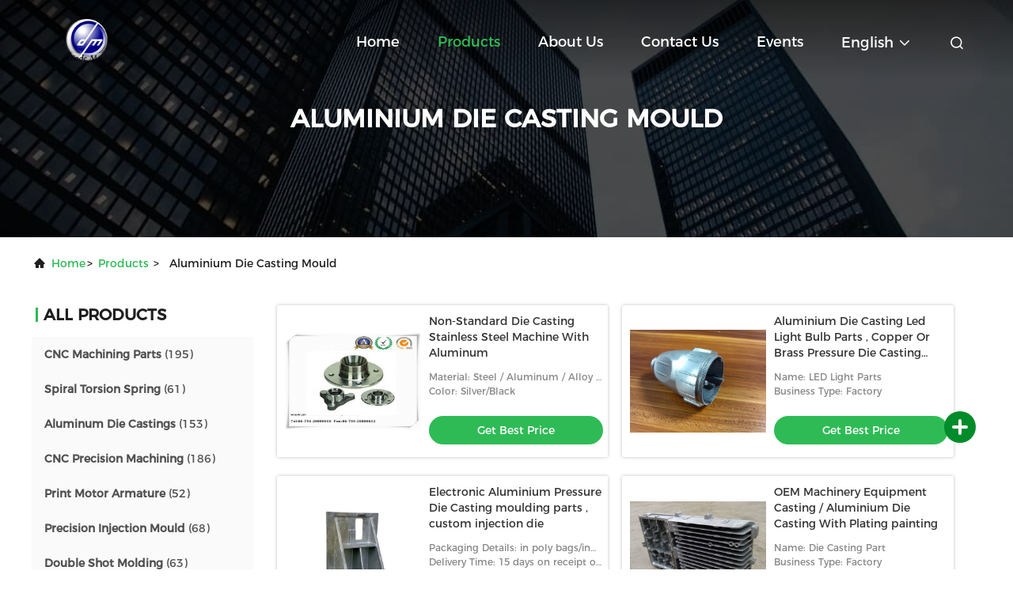

--- FILE ---
content_type: text/html
request_url: https://www.cnc-machiningparts.com/supplier-35-aluminium-die-casting-mould
body_size: 21271
content:

<!DOCTYPE html>
<html lang="en">
<head>
	<meta charset="utf-8">
	<meta http-equiv="X-UA-Compatible" content="IE=edge">
	<meta name="viewport" content="width=device-width, initial-scale=1.0, maximum-scale=5.1">
    <title>Aluminium Die Casting Mould factory, Buy good quality Aluminium Die Casting Mould products from China</title>
    <meta name="keywords" content="China Aluminium Die Casting Mould, Aluminium Die Casting Mould factory, Buy Aluminium Die Casting Mould, Good quality Aluminium Die Casting Mould" />
    <meta name="description" content="Buy low priced Aluminium Die Casting Mould from Aluminium Die Casting Mould factory, We provide good quality Aluminium Die Casting Mould from China." />
     <link rel='preload'
					  href=/photo/cnc-machiningparts/sitetpl/style/commonV2.css?ver=1689046303 as='style'><link type='text/css' rel='stylesheet'
					  href=/photo/cnc-machiningparts/sitetpl/style/commonV2.css?ver=1689046303 media='all'><meta property="og:title" content="Aluminium Die Casting Mould factory, Buy good quality Aluminium Die Casting Mould products from China" />
<meta property="og:description" content="Buy low priced Aluminium Die Casting Mould from Aluminium Die Casting Mould factory, We provide good quality Aluminium Die Casting Mould from China." />
<meta property="og:type" content="product" />
<meta property="og:availability" content="instock" />
<meta property="og:site_name" content="Guizhou Diode &amp; Machining Technology Co., Ltd." />
<meta property="og:url" content="https://www.cnc-machiningparts.com/supplier-35-aluminium-die-casting-mould" />
<meta property="og:image" content="https://www.cnc-machiningparts.com/photo/pt5961464-non_standard_die_casting_stainless_steel_machine_with_aluminum.jpg" />
<link rel="canonical" href="https://www.cnc-machiningparts.com/supplier-35-aluminium-die-casting-mould" />
<link rel="alternate" href="https://m.cnc-machiningparts.com/supplier-35-aluminium-die-casting-mould" media="only screen and (max-width: 640px)" />
<style type="text/css">
/*<![CDATA[*/
.consent__cookie {position: fixed;top: 0;left: 0;width: 100%;height: 0%;z-index: 100000;}.consent__cookie_bg {position: fixed;top: 0;left: 0;width: 100%;height: 100%;background: #000;opacity: .6;display: none }.consent__cookie_rel {position: fixed;bottom:0;left: 0;width: 100%;background: #fff;display: -webkit-box;display: -ms-flexbox;display: flex;flex-wrap: wrap;padding: 24px 80px;-webkit-box-sizing: border-box;box-sizing: border-box;-webkit-box-pack: justify;-ms-flex-pack: justify;justify-content: space-between;-webkit-transition: all ease-in-out .3s;transition: all ease-in-out .3s }.consent__close {position: absolute;top: 20px;right: 20px;cursor: pointer }.consent__close svg {fill: #777 }.consent__close:hover svg {fill: #000 }.consent__cookie_box {flex: 1;word-break: break-word;}.consent__warm {color: #777;font-size: 16px;margin-bottom: 12px;line-height: 19px }.consent__title {color: #333;font-size: 20px;font-weight: 600;margin-bottom: 12px;line-height: 23px }.consent__itxt {color: #333;font-size: 14px;margin-bottom: 12px;display: -webkit-box;display: -ms-flexbox;display: flex;-webkit-box-align: center;-ms-flex-align: center;align-items: center }.consent__itxt i {display: -webkit-inline-box;display: -ms-inline-flexbox;display: inline-flex;width: 28px;height: 28px;border-radius: 50%;background: #e0f9e9;margin-right: 8px;-webkit-box-align: center;-ms-flex-align: center;align-items: center;-webkit-box-pack: center;-ms-flex-pack: center;justify-content: center }.consent__itxt svg {fill: #3ca860 }.consent__txt {color: #a6a6a6;font-size: 14px;margin-bottom: 8px;line-height: 17px }.consent__btns {display: -webkit-box;display: -ms-flexbox;display: flex;-webkit-box-orient: vertical;-webkit-box-direction: normal;-ms-flex-direction: column;flex-direction: column;-webkit-box-pack: center;-ms-flex-pack: center;justify-content: center;flex-shrink: 0;}.consent__btn {width: 280px;height: 40px;line-height: 40px;text-align: center;background: #3ca860;color: #fff;border-radius: 4px;margin: 8px 0;-webkit-box-sizing: border-box;box-sizing: border-box;cursor: pointer;font-size:14px}.consent__btn:hover {background: #00823b }.consent__btn.empty {color: #3ca860;border: 1px solid #3ca860;background: #fff }.consent__btn.empty:hover {background: #3ca860;color: #fff }.open .consent__cookie_bg {display: block }.open .consent__cookie_rel {bottom: 0 }@media (max-width: 760px) {.consent__btns {width: 100%;align-items: center;}.consent__cookie_rel {padding: 20px 24px }}.consent__cookie.open {display: block;}.consent__cookie {display: none;}
/*]]>*/
</style>
<script type="text/javascript">
/*<![CDATA[*/
window.isvideotpl = 0;window.detailurl = '';
var isShowGuide=0;showGuideColor=0;var company_type = 5;var webim_domain = '';

var colorUrl = '';
var aisearch = 0;
var selfUrl = '';
window.playerReportUrl='/vod/view_count/report';
var query_string = ["Products","Show",35];
var g_tp = '';
var customtplcolor = 99708;
window.predomainsub = "";
/*]]>*/
</script>
</head>
<body>
<script>
var originProductInfo = '';
var originProductInfo = {"showproduct":1,"pid":"6469642","name":"Non-Standard Die Casting Stainless Steel Machine With Aluminum","source_url":"\/sale-6469642-non-standard-die-casting-stainless-steel-machine-with-aluminum.html","picurl":"\/photo\/pd5961464-non_standard_die_casting_stainless_steel_machine_with_aluminum.jpg","propertyDetail":[["Material","Steel \/ Aluminum \/  Alloy \/ Brass \/ PEEK \/ POM \/ Bakelite"],["Color","Silver\/Black"],["Surface Roughness","Ra 0.4-1.6 um"],["Service","OEM \/ ODM"]],"company_name":null,"picurl_c":"\/photo\/pc5961464-non_standard_die_casting_stainless_steel_machine_with_aluminum.jpg","price":"","username":"Mr. Ryan Yang","viewTime":"Last Login : 5 hours 27 minutes ago","subject":"Please quote us your Non-Standard Die Casting Stainless Steel Machine With Aluminum","countrycode":""};
var save_url = "/contactsave.html";
var update_url = "/updateinquiry.html";
var productInfo = {};
var defaulProductInfo = {};
var myDate = new Date();
var curDate = myDate.getFullYear()+'-'+(parseInt(myDate.getMonth())+1)+'-'+myDate.getDate();
var message = '';
var default_pop = 1;
var leaveMessageDialog = document.getElementsByClassName('leave-message-dialog')[0]; // 获取弹层
var _$$ = function (dom) {
    return document.querySelectorAll(dom);
};
resInfo = originProductInfo;
defaulProductInfo.pid = resInfo['pid'];
defaulProductInfo.productName = resInfo['name'];
defaulProductInfo.productInfo = resInfo['propertyDetail'];
defaulProductInfo.productImg = resInfo['picurl_c'];
defaulProductInfo.subject = resInfo['subject'];
defaulProductInfo.productImgAlt = resInfo['name'];
var inquirypopup_tmp = 1;
var message = 'Dear,'+'\r\n'+"I am interested in"+' '+trim(resInfo['name'])+", could you send me more details such as type, size, MOQ, material, etc."+'\r\n'+"Thanks!"+'\r\n'+"Waiting for your reply.";
var message_1 = 'Dear,'+'\r\n'+"I am interested in"+' '+trim(resInfo['name'])+", could you send me more details such as type, size, MOQ, material, etc."+'\r\n'+"Thanks!"+'\r\n'+"Waiting for your reply.";
var message_2 = 'Hello,'+'\r\n'+"I am looking for"+' '+trim(resInfo['name'])+", please send me the price, specification and picture."+'\r\n'+"Your swift response will be highly appreciated."+'\r\n'+"Feel free to contact me for more information."+'\r\n'+"Thanks a lot.";
var message_3 = 'Hello,'+'\r\n'+trim(resInfo['name'])+' '+"meets my expectations."+'\r\n'+"Please give me the best price and some other product information."+'\r\n'+"Feel free to contact me via my mail."+'\r\n'+"Thanks a lot.";

var message_4 = 'Dear,'+'\r\n'+"What is the FOB price on your"+' '+trim(resInfo['name'])+'?'+'\r\n'+"Which is the nearest port name?"+'\r\n'+"Please reply me as soon as possible, it would be better to share further information."+'\r\n'+"Regards!";
var message_5 = 'Hi there,'+'\r\n'+"I am very interested in your"+' '+trim(resInfo['name'])+'.'+'\r\n'+"Please send me your product details."+'\r\n'+"Looking forward to your quick reply."+'\r\n'+"Feel free to contact me by mail."+'\r\n'+"Regards!";

var message_6 = 'Dear,'+'\r\n'+"Please provide us with information about your"+' '+trim(resInfo['name'])+", such as type, size, material, and of course the best price."+'\r\n'+"Looking forward to your quick reply."+'\r\n'+"Thank you!";
var message_7 = 'Dear,'+'\r\n'+"Can you supply"+' '+trim(resInfo['name'])+" for us?"+'\r\n'+"First we want a price list and some product details."+'\r\n'+"I hope to get reply asap and look forward to cooperation."+'\r\n'+"Thank you very much.";
var message_8 = 'hi,'+'\r\n'+"I am looking for"+' '+trim(resInfo['name'])+", please give me some more detailed product information."+'\r\n'+"I look forward to your reply."+'\r\n'+"Thank you!";
var message_9 = 'Hello,'+'\r\n'+"Your"+' '+trim(resInfo['name'])+" meets my requirements very well."+'\r\n'+"Please send me the price, specification, and similar model will be OK."+'\r\n'+"Feel free to chat with me."+'\r\n'+"Thanks!";
var message_10 = 'Dear,'+'\r\n'+"I want to know more about the details and quotation of"+' '+trim(resInfo['name'])+'.'+'\r\n'+"Feel free to contact me."+'\r\n'+"Regards!";

var r = getRandom(1,10);

defaulProductInfo.message = eval("message_"+r);

var mytAjax = {

    post: function(url, data, fn) {
        var xhr = new XMLHttpRequest();
        xhr.open("POST", url, true);
        xhr.setRequestHeader("Content-Type", "application/x-www-form-urlencoded;charset=UTF-8");
        xhr.setRequestHeader("X-Requested-With", "XMLHttpRequest");
        xhr.setRequestHeader('Content-Type','text/plain;charset=UTF-8');
        xhr.onreadystatechange = function() {
            if(xhr.readyState == 4 && (xhr.status == 200 || xhr.status == 304)) {
                fn.call(this, xhr.responseText);
            }
        };
        xhr.send(data);
    },

    postform: function(url, data, fn) {
        var xhr = new XMLHttpRequest();
        xhr.open("POST", url, true);
        xhr.setRequestHeader("X-Requested-With", "XMLHttpRequest");
        xhr.onreadystatechange = function() {
            if(xhr.readyState == 4 && (xhr.status == 200 || xhr.status == 304)) {
                fn.call(this, xhr.responseText);
            }
        };
        xhr.send(data);
    }
};
/*window.onload = function(){
    leaveMessageDialog = document.getElementsByClassName('leave-message-dialog')[0];
    if (window.localStorage.recordDialogStatus=='undefined' || (window.localStorage.recordDialogStatus!='undefined' && window.localStorage.recordDialogStatus != curDate)) {
        setTimeout(function(){
            if(parseInt(inquirypopup_tmp%10) == 1){
                creatDialog(defaulProductInfo, 1);
            }
        }, 6000);
    }
};*/
function trim(str)
{
    str = str.replace(/(^\s*)/g,"");
    return str.replace(/(\s*$)/g,"");
};
function getRandom(m,n){
    var num = Math.floor(Math.random()*(m - n) + n);
    return num;
};
function strBtn(param) {

    var starattextarea = document.getElementById("textareamessage").value.length;
    var email = document.getElementById("startEmail").value;

    var default_tip = document.querySelectorAll(".watermark_container").length;
    if (20 < starattextarea && starattextarea < 3000) {
        if(default_tip>0){
            document.getElementById("textareamessage1").parentNode.parentNode.nextElementSibling.style.display = "none";
        }else{
            document.getElementById("textareamessage1").parentNode.nextElementSibling.style.display = "none";
        }

    } else {
        if(default_tip>0){
            document.getElementById("textareamessage1").parentNode.parentNode.nextElementSibling.style.display = "block";
        }else{
            document.getElementById("textareamessage1").parentNode.nextElementSibling.style.display = "block";
        }

        return;
    }

    // var re = /^([a-zA-Z0-9_-])+@([a-zA-Z0-9_-])+\.([a-zA-Z0-9_-])+/i;/*邮箱不区分大小写*/
    var re = /^[a-zA-Z0-9][\w-]*(\.?[\w-]+)*@[a-zA-Z0-9-]+(\.[a-zA-Z0-9]+)+$/i;
    if (!re.test(email)) {
        document.getElementById("startEmail").nextElementSibling.style.display = "block";
        return;
    } else {
        document.getElementById("startEmail").nextElementSibling.style.display = "none";
    }

    var subject = document.getElementById("pop_subject").value;
    var pid = document.getElementById("pop_pid").value;
    var message = document.getElementById("textareamessage").value;
    var sender_email = document.getElementById("startEmail").value;
    var tel = '';
    if (document.getElementById("tel0") != undefined && document.getElementById("tel0") != '')
        tel = document.getElementById("tel0").value;
    var form_serialize = '&tel='+tel;

    form_serialize = form_serialize.replace(/\+/g, "%2B");
    mytAjax.post(save_url,"pid="+pid+"&subject="+subject+"&email="+sender_email+"&message="+(message)+form_serialize,function(res){
        var mes = JSON.parse(res);
        if(mes.status == 200){
            var iid = mes.iid;
            document.getElementById("pop_iid").value = iid;
            document.getElementById("pop_uuid").value = mes.uuid;

            if(typeof gtag_report_conversion === "function"){
                gtag_report_conversion();//执行统计js代码
            }
            if(typeof fbq === "function"){
                fbq('track','Purchase');//执行统计js代码
            }
        }
    });
    for (var index = 0; index < document.querySelectorAll(".dialog-content-pql").length; index++) {
        document.querySelectorAll(".dialog-content-pql")[index].style.display = "none";
    };
    $('#idphonepql').val(tel);
    document.getElementById("dialog-content-pql-id").style.display = "block";
    ;
};
function twoBtnOk(param) {

    var selectgender = document.getElementById("Mr").innerHTML;
    var iid = document.getElementById("pop_iid").value;
    var sendername = document.getElementById("idnamepql").value;
    var senderphone = document.getElementById("idphonepql").value;
    var sendercname = document.getElementById("idcompanypql").value;
    var uuid = document.getElementById("pop_uuid").value;
    var gender = 2;
    if(selectgender == 'Mr.') gender = 0;
    if(selectgender == 'Mrs.') gender = 1;
    var pid = document.getElementById("pop_pid").value;
    var form_serialize = '';

        form_serialize = form_serialize.replace(/\+/g, "%2B");

    mytAjax.post(update_url,"iid="+iid+"&gender="+gender+"&uuid="+uuid+"&name="+(sendername)+"&tel="+(senderphone)+"&company="+(sendercname)+form_serialize,function(res){});

    for (var index = 0; index < document.querySelectorAll(".dialog-content-pql").length; index++) {
        document.querySelectorAll(".dialog-content-pql")[index].style.display = "none";
    };
    document.getElementById("dialog-content-pql-ok").style.display = "block";

};
function toCheckMust(name) {
    $('#'+name+'error').hide();
}
function handClidk(param) {
    var starattextarea = document.getElementById("textareamessage1").value.length;
    var email = document.getElementById("startEmail1").value;
    var default_tip = document.querySelectorAll(".watermark_container").length;
    if (20 < starattextarea && starattextarea < 3000) {
        if(default_tip>0){
            document.getElementById("textareamessage1").parentNode.parentNode.nextElementSibling.style.display = "none";
        }else{
            document.getElementById("textareamessage1").parentNode.nextElementSibling.style.display = "none";
        }

    } else {
        if(default_tip>0){
            document.getElementById("textareamessage1").parentNode.parentNode.nextElementSibling.style.display = "block";
        }else{
            document.getElementById("textareamessage1").parentNode.nextElementSibling.style.display = "block";
        }

        return;
    }

    // var re = /^([a-zA-Z0-9_-])+@([a-zA-Z0-9_-])+\.([a-zA-Z0-9_-])+/i;
    var re = /^[a-zA-Z0-9][\w-]*(\.?[\w-]+)*@[a-zA-Z0-9-]+(\.[a-zA-Z0-9]+)+$/i;
    if (!re.test(email)) {
        document.getElementById("startEmail1").nextElementSibling.style.display = "block";
        return;
    } else {
        document.getElementById("startEmail1").nextElementSibling.style.display = "none";
    }

    var subject = document.getElementById("pop_subject").value;
    var pid = document.getElementById("pop_pid").value;
    var message = document.getElementById("textareamessage1").value;
    var sender_email = document.getElementById("startEmail1").value;
    var form_serialize = tel = '';
    if (document.getElementById("tel1") != undefined && document.getElementById("tel1") != '')
        tel = document.getElementById("tel1").value;
        mytAjax.post(save_url,"email="+sender_email+"&tel="+tel+"&pid="+pid+"&message="+message+"&subject="+subject+form_serialize,function(res){

        var mes = JSON.parse(res);
        if(mes.status == 200){
            var iid = mes.iid;
            document.getElementById("pop_iid").value = iid;
            document.getElementById("pop_uuid").value = mes.uuid;
            if(typeof gtag_report_conversion === "function"){
                gtag_report_conversion();//执行统计js代码
            }
        }

    });
    for (var index = 0; index < document.querySelectorAll(".dialog-content-pql").length; index++) {
        document.querySelectorAll(".dialog-content-pql")[index].style.display = "none";
    };
    $('#idphonepql').val(tel);
    document.getElementById("dialog-content-pql-id").style.display = "block";

};
window.addEventListener('load', function () {
    $('.checkbox-wrap label').each(function(){
        if($(this).find('input').prop('checked')){
            $(this).addClass('on')
        }else {
            $(this).removeClass('on')
        }
    })
    $(document).on('click', '.checkbox-wrap label' , function(ev){
        if (ev.target.tagName.toUpperCase() != 'INPUT') {
            $(this).toggleClass('on')
        }
    })
})

function hand_video(pdata) {
    data = JSON.parse(pdata);
    productInfo.productName = data.productName;
    productInfo.productInfo = data.productInfo;
    productInfo.productImg = data.productImg;
    productInfo.subject = data.subject;

    var message = 'Dear,'+'\r\n'+"I am interested in"+' '+trim(data.productName)+", could you send me more details such as type, size, quantity, material, etc."+'\r\n'+"Thanks!"+'\r\n'+"Waiting for your reply.";

    var message = 'Dear,'+'\r\n'+"I am interested in"+' '+trim(data.productName)+", could you send me more details such as type, size, MOQ, material, etc."+'\r\n'+"Thanks!"+'\r\n'+"Waiting for your reply.";
    var message_1 = 'Dear,'+'\r\n'+"I am interested in"+' '+trim(data.productName)+", could you send me more details such as type, size, MOQ, material, etc."+'\r\n'+"Thanks!"+'\r\n'+"Waiting for your reply.";
    var message_2 = 'Hello,'+'\r\n'+"I am looking for"+' '+trim(data.productName)+", please send me the price, specification and picture."+'\r\n'+"Your swift response will be highly appreciated."+'\r\n'+"Feel free to contact me for more information."+'\r\n'+"Thanks a lot.";
    var message_3 = 'Hello,'+'\r\n'+trim(data.productName)+' '+"meets my expectations."+'\r\n'+"Please give me the best price and some other product information."+'\r\n'+"Feel free to contact me via my mail."+'\r\n'+"Thanks a lot.";

    var message_4 = 'Dear,'+'\r\n'+"What is the FOB price on your"+' '+trim(data.productName)+'?'+'\r\n'+"Which is the nearest port name?"+'\r\n'+"Please reply me as soon as possible, it would be better to share further information."+'\r\n'+"Regards!";
    var message_5 = 'Hi there,'+'\r\n'+"I am very interested in your"+' '+trim(data.productName)+'.'+'\r\n'+"Please send me your product details."+'\r\n'+"Looking forward to your quick reply."+'\r\n'+"Feel free to contact me by mail."+'\r\n'+"Regards!";

    var message_6 = 'Dear,'+'\r\n'+"Please provide us with information about your"+' '+trim(data.productName)+", such as type, size, material, and of course the best price."+'\r\n'+"Looking forward to your quick reply."+'\r\n'+"Thank you!";
    var message_7 = 'Dear,'+'\r\n'+"Can you supply"+' '+trim(data.productName)+" for us?"+'\r\n'+"First we want a price list and some product details."+'\r\n'+"I hope to get reply asap and look forward to cooperation."+'\r\n'+"Thank you very much.";
    var message_8 = 'hi,'+'\r\n'+"I am looking for"+' '+trim(data.productName)+", please give me some more detailed product information."+'\r\n'+"I look forward to your reply."+'\r\n'+"Thank you!";
    var message_9 = 'Hello,'+'\r\n'+"Your"+' '+trim(data.productName)+" meets my requirements very well."+'\r\n'+"Please send me the price, specification, and similar model will be OK."+'\r\n'+"Feel free to chat with me."+'\r\n'+"Thanks!";
    var message_10 = 'Dear,'+'\r\n'+"I want to know more about the details and quotation of"+' '+trim(data.productName)+'.'+'\r\n'+"Feel free to contact me."+'\r\n'+"Regards!";

    var r = getRandom(1,10);

    productInfo.message = eval("message_"+r);
    if(parseInt(inquirypopup_tmp/10) == 1){
        productInfo.message = "";
    }
    productInfo.pid = data.pid;
    creatDialog(productInfo, 2);
};

function handDialog(pdata) {
    data = JSON.parse(pdata);
    productInfo.productName = data.productName;
    productInfo.productInfo = data.productInfo;
    productInfo.productImg = data.productImg;
    productInfo.subject = data.subject;

    var message = 'Dear,'+'\r\n'+"I am interested in"+' '+trim(data.productName)+", could you send me more details such as type, size, quantity, material, etc."+'\r\n'+"Thanks!"+'\r\n'+"Waiting for your reply.";

    var message = 'Dear,'+'\r\n'+"I am interested in"+' '+trim(data.productName)+", could you send me more details such as type, size, MOQ, material, etc."+'\r\n'+"Thanks!"+'\r\n'+"Waiting for your reply.";
    var message_1 = 'Dear,'+'\r\n'+"I am interested in"+' '+trim(data.productName)+", could you send me more details such as type, size, MOQ, material, etc."+'\r\n'+"Thanks!"+'\r\n'+"Waiting for your reply.";
    var message_2 = 'Hello,'+'\r\n'+"I am looking for"+' '+trim(data.productName)+", please send me the price, specification and picture."+'\r\n'+"Your swift response will be highly appreciated."+'\r\n'+"Feel free to contact me for more information."+'\r\n'+"Thanks a lot.";
    var message_3 = 'Hello,'+'\r\n'+trim(data.productName)+' '+"meets my expectations."+'\r\n'+"Please give me the best price and some other product information."+'\r\n'+"Feel free to contact me via my mail."+'\r\n'+"Thanks a lot.";

    var message_4 = 'Dear,'+'\r\n'+"What is the FOB price on your"+' '+trim(data.productName)+'?'+'\r\n'+"Which is the nearest port name?"+'\r\n'+"Please reply me as soon as possible, it would be better to share further information."+'\r\n'+"Regards!";
    var message_5 = 'Hi there,'+'\r\n'+"I am very interested in your"+' '+trim(data.productName)+'.'+'\r\n'+"Please send me your product details."+'\r\n'+"Looking forward to your quick reply."+'\r\n'+"Feel free to contact me by mail."+'\r\n'+"Regards!";

    var message_6 = 'Dear,'+'\r\n'+"Please provide us with information about your"+' '+trim(data.productName)+", such as type, size, material, and of course the best price."+'\r\n'+"Looking forward to your quick reply."+'\r\n'+"Thank you!";
    var message_7 = 'Dear,'+'\r\n'+"Can you supply"+' '+trim(data.productName)+" for us?"+'\r\n'+"First we want a price list and some product details."+'\r\n'+"I hope to get reply asap and look forward to cooperation."+'\r\n'+"Thank you very much.";
    var message_8 = 'hi,'+'\r\n'+"I am looking for"+' '+trim(data.productName)+", please give me some more detailed product information."+'\r\n'+"I look forward to your reply."+'\r\n'+"Thank you!";
    var message_9 = 'Hello,'+'\r\n'+"Your"+' '+trim(data.productName)+" meets my requirements very well."+'\r\n'+"Please send me the price, specification, and similar model will be OK."+'\r\n'+"Feel free to chat with me."+'\r\n'+"Thanks!";
    var message_10 = 'Dear,'+'\r\n'+"I want to know more about the details and quotation of"+' '+trim(data.productName)+'.'+'\r\n'+"Feel free to contact me."+'\r\n'+"Regards!";

    var r = getRandom(1,10);

    productInfo.message = eval("message_"+r);
    if(parseInt(inquirypopup_tmp/10) == 1){
        productInfo.message = "";
    }
    productInfo.pid = data.pid;
    creatDialog(productInfo, 2);
};

function closepql(param) {

    leaveMessageDialog.style.display = 'none';
};

function closepql2(param) {

    for (var index = 0; index < document.querySelectorAll(".dialog-content-pql").length; index++) {
        document.querySelectorAll(".dialog-content-pql")[index].style.display = "none";
    };
    document.getElementById("dialog-content-pql-ok").style.display = "block";
};

function decodeHtmlEntities(str) {
    var tempElement = document.createElement('div');
    tempElement.innerHTML = str;
    return tempElement.textContent || tempElement.innerText || '';
}

function initProduct(productInfo,type){

    productInfo.productName = decodeHtmlEntities(productInfo.productName);
    productInfo.message = decodeHtmlEntities(productInfo.message);

    leaveMessageDialog = document.getElementsByClassName('leave-message-dialog')[0];
    leaveMessageDialog.style.display = "block";
    if(type == 3){
        var popinquiryemail = document.getElementById("popinquiryemail").value;
        _$$("#startEmail1")[0].value = popinquiryemail;
    }else{
        _$$("#startEmail1")[0].value = "";
    }
    _$$("#startEmail")[0].value = "";
    _$$("#idnamepql")[0].value = "";
    _$$("#idphonepql")[0].value = "";
    _$$("#idcompanypql")[0].value = "";

    _$$("#pop_pid")[0].value = productInfo.pid;
    _$$("#pop_subject")[0].value = productInfo.subject;
    
    if(parseInt(inquirypopup_tmp/10) == 1){
        productInfo.message = "";
    }

    _$$("#textareamessage1")[0].value = productInfo.message;
    _$$("#textareamessage")[0].value = productInfo.message;

    _$$("#dialog-content-pql-id .titlep")[0].innerHTML = productInfo.productName;
    _$$("#dialog-content-pql-id img")[0].setAttribute("src", productInfo.productImg);
    _$$("#dialog-content-pql-id img")[0].setAttribute("alt", productInfo.productImgAlt);

    _$$("#dialog-content-pql-id-hand img")[0].setAttribute("src", productInfo.productImg);
    _$$("#dialog-content-pql-id-hand img")[0].setAttribute("alt", productInfo.productImgAlt);
    _$$("#dialog-content-pql-id-hand .titlep")[0].innerHTML = productInfo.productName;

    if (productInfo.productInfo.length > 0) {
        var ul2, ul;
        ul = document.createElement("ul");
        for (var index = 0; index < productInfo.productInfo.length; index++) {
            var el = productInfo.productInfo[index];
            var li = document.createElement("li");
            var span1 = document.createElement("span");
            span1.innerHTML = el[0] + ":";
            var span2 = document.createElement("span");
            span2.innerHTML = el[1];
            li.appendChild(span1);
            li.appendChild(span2);
            ul.appendChild(li);

        }
        ul2 = ul.cloneNode(true);
        if (type === 1) {
            _$$("#dialog-content-pql-id .left")[0].replaceChild(ul, _$$("#dialog-content-pql-id .left ul")[0]);
        } else {
            _$$("#dialog-content-pql-id-hand .left")[0].replaceChild(ul2, _$$("#dialog-content-pql-id-hand .left ul")[0]);
            _$$("#dialog-content-pql-id .left")[0].replaceChild(ul, _$$("#dialog-content-pql-id .left ul")[0]);
        }
    };
    for (var index = 0; index < _$$("#dialog-content-pql-id .right ul li").length; index++) {
        _$$("#dialog-content-pql-id .right ul li")[index].addEventListener("click", function (params) {
            _$$("#dialog-content-pql-id .right #Mr")[0].innerHTML = this.innerHTML
        }, false)

    };

};
function closeInquiryCreateDialog() {
    document.getElementById("xuanpan_dialog_box_pql").style.display = "none";
};
function showInquiryCreateDialog() {
    document.getElementById("xuanpan_dialog_box_pql").style.display = "block";
};
function submitPopInquiry(){
    var message = document.getElementById("inquiry_message").value;
    var email = document.getElementById("inquiry_email").value;
    var subject = defaulProductInfo.subject;
    var pid = defaulProductInfo.pid;
    if (email === undefined) {
        showInquiryCreateDialog();
        document.getElementById("inquiry_email").style.border = "1px solid red";
        return false;
    };
    if (message === undefined) {
        showInquiryCreateDialog();
        document.getElementById("inquiry_message").style.border = "1px solid red";
        return false;
    };
    if (email.search(/^\w+((-\w+)|(\.\w+))*\@[A-Za-z0-9]+((\.|-)[A-Za-z0-9]+)*\.[A-Za-z0-9]+$/) == -1) {
        document.getElementById("inquiry_email").style.border= "1px solid red";
        showInquiryCreateDialog();
        return false;
    } else {
        document.getElementById("inquiry_email").style.border= "";
    };
    if (message.length < 20 || message.length >3000) {
        showInquiryCreateDialog();
        document.getElementById("inquiry_message").style.border = "1px solid red";
        return false;
    } else {
        document.getElementById("inquiry_message").style.border = "";
    };
    var tel = '';
    if (document.getElementById("tel") != undefined && document.getElementById("tel") != '')
        tel = document.getElementById("tel").value;

    mytAjax.post(save_url,"pid="+pid+"&subject="+subject+"&email="+email+"&message="+(message)+'&tel='+tel,function(res){
        var mes = JSON.parse(res);
        if(mes.status == 200){
            var iid = mes.iid;
            document.getElementById("pop_iid").value = iid;
            document.getElementById("pop_uuid").value = mes.uuid;

        }
    });
    initProduct(defaulProductInfo);
    for (var index = 0; index < document.querySelectorAll(".dialog-content-pql").length; index++) {
        document.querySelectorAll(".dialog-content-pql")[index].style.display = "none";
    };
    $('#idphonepql').val(tel);
    document.getElementById("dialog-content-pql-id").style.display = "block";

};

//带附件上传
function submitPopInquiryfile(email_id,message_id,check_sort,name_id,phone_id,company_id,attachments){

    if(typeof(check_sort) == 'undefined'){
        check_sort = 0;
    }
    var message = document.getElementById(message_id).value;
    var email = document.getElementById(email_id).value;
    var attachments = document.getElementById(attachments).value;
    if(typeof(name_id) !== 'undefined' && name_id != ""){
        var name  = document.getElementById(name_id).value;
    }
    if(typeof(phone_id) !== 'undefined' && phone_id != ""){
        var phone = document.getElementById(phone_id).value;
    }
    if(typeof(company_id) !== 'undefined' && company_id != ""){
        var company = document.getElementById(company_id).value;
    }
    var subject = defaulProductInfo.subject;
    var pid = defaulProductInfo.pid;

    if(check_sort == 0){
        if (email === undefined) {
            showInquiryCreateDialog();
            document.getElementById(email_id).style.border = "1px solid red";
            return false;
        };
        if (message === undefined) {
            showInquiryCreateDialog();
            document.getElementById(message_id).style.border = "1px solid red";
            return false;
        };

        if (email.search(/^\w+((-\w+)|(\.\w+))*\@[A-Za-z0-9]+((\.|-)[A-Za-z0-9]+)*\.[A-Za-z0-9]+$/) == -1) {
            document.getElementById(email_id).style.border= "1px solid red";
            showInquiryCreateDialog();
            return false;
        } else {
            document.getElementById(email_id).style.border= "";
        };
        if (message.length < 20 || message.length >3000) {
            showInquiryCreateDialog();
            document.getElementById(message_id).style.border = "1px solid red";
            return false;
        } else {
            document.getElementById(message_id).style.border = "";
        };
    }else{

        if (message === undefined) {
            showInquiryCreateDialog();
            document.getElementById(message_id).style.border = "1px solid red";
            return false;
        };

        if (email === undefined) {
            showInquiryCreateDialog();
            document.getElementById(email_id).style.border = "1px solid red";
            return false;
        };

        if (message.length < 20 || message.length >3000) {
            showInquiryCreateDialog();
            document.getElementById(message_id).style.border = "1px solid red";
            return false;
        } else {
            document.getElementById(message_id).style.border = "";
        };

        if (email.search(/^\w+((-\w+)|(\.\w+))*\@[A-Za-z0-9]+((\.|-)[A-Za-z0-9]+)*\.[A-Za-z0-9]+$/) == -1) {
            document.getElementById(email_id).style.border= "1px solid red";
            showInquiryCreateDialog();
            return false;
        } else {
            document.getElementById(email_id).style.border= "";
        };

    };

    mytAjax.post(save_url,"pid="+pid+"&subject="+subject+"&email="+email+"&message="+message+"&company="+company+"&attachments="+attachments,function(res){
        var mes = JSON.parse(res);
        if(mes.status == 200){
            var iid = mes.iid;
            document.getElementById("pop_iid").value = iid;
            document.getElementById("pop_uuid").value = mes.uuid;

            if(typeof gtag_report_conversion === "function"){
                gtag_report_conversion();//执行统计js代码
            }
            if(typeof fbq === "function"){
                fbq('track','Purchase');//执行统计js代码
            }
        }
    });
    initProduct(defaulProductInfo);

    if(name !== undefined && name != ""){
        _$$("#idnamepql")[0].value = name;
    }

    if(phone !== undefined && phone != ""){
        _$$("#idphonepql")[0].value = phone;
    }

    if(company !== undefined && company != ""){
        _$$("#idcompanypql")[0].value = company;
    }

    for (var index = 0; index < document.querySelectorAll(".dialog-content-pql").length; index++) {
        document.querySelectorAll(".dialog-content-pql")[index].style.display = "none";
    };
    document.getElementById("dialog-content-pql-id").style.display = "block";

};
function submitPopInquiryByParam(email_id,message_id,check_sort,name_id,phone_id,company_id){

    if(typeof(check_sort) == 'undefined'){
        check_sort = 0;
    }

    var senderphone = '';
    var message = document.getElementById(message_id).value;
    var email = document.getElementById(email_id).value;
    if(typeof(name_id) !== 'undefined' && name_id != ""){
        var name  = document.getElementById(name_id).value;
    }
    if(typeof(phone_id) !== 'undefined' && phone_id != ""){
        var phone = document.getElementById(phone_id).value;
        senderphone = phone;
    }
    if(typeof(company_id) !== 'undefined' && company_id != ""){
        var company = document.getElementById(company_id).value;
    }
    var subject = defaulProductInfo.subject;
    var pid = defaulProductInfo.pid;

    if(check_sort == 0){
        if (email === undefined) {
            showInquiryCreateDialog();
            document.getElementById(email_id).style.border = "1px solid red";
            return false;
        };
        if (message === undefined) {
            showInquiryCreateDialog();
            document.getElementById(message_id).style.border = "1px solid red";
            return false;
        };

        if (email.search(/^\w+((-\w+)|(\.\w+))*\@[A-Za-z0-9]+((\.|-)[A-Za-z0-9]+)*\.[A-Za-z0-9]+$/) == -1) {
            document.getElementById(email_id).style.border= "1px solid red";
            showInquiryCreateDialog();
            return false;
        } else {
            document.getElementById(email_id).style.border= "";
        };
        if (message.length < 20 || message.length >3000) {
            showInquiryCreateDialog();
            document.getElementById(message_id).style.border = "1px solid red";
            return false;
        } else {
            document.getElementById(message_id).style.border = "";
        };
    }else{

        if (message === undefined) {
            showInquiryCreateDialog();
            document.getElementById(message_id).style.border = "1px solid red";
            return false;
        };

        if (email === undefined) {
            showInquiryCreateDialog();
            document.getElementById(email_id).style.border = "1px solid red";
            return false;
        };

        if (message.length < 20 || message.length >3000) {
            showInquiryCreateDialog();
            document.getElementById(message_id).style.border = "1px solid red";
            return false;
        } else {
            document.getElementById(message_id).style.border = "";
        };

        if (email.search(/^\w+((-\w+)|(\.\w+))*\@[A-Za-z0-9]+((\.|-)[A-Za-z0-9]+)*\.[A-Za-z0-9]+$/) == -1) {
            document.getElementById(email_id).style.border= "1px solid red";
            showInquiryCreateDialog();
            return false;
        } else {
            document.getElementById(email_id).style.border= "";
        };

    };

    var productsku = "";
    if($("#product_sku").length > 0){
        productsku = $("#product_sku").html();
    }

    mytAjax.post(save_url,"tel="+senderphone+"&pid="+pid+"&subject="+subject+"&email="+email+"&message="+message+"&messagesku="+encodeURI(productsku),function(res){
        var mes = JSON.parse(res);
        if(mes.status == 200){
            var iid = mes.iid;
            document.getElementById("pop_iid").value = iid;
            document.getElementById("pop_uuid").value = mes.uuid;

            if(typeof gtag_report_conversion === "function"){
                gtag_report_conversion();//执行统计js代码
            }
            if(typeof fbq === "function"){
                fbq('track','Purchase');//执行统计js代码
            }
        }
    });
    initProduct(defaulProductInfo);

    if(name !== undefined && name != ""){
        _$$("#idnamepql")[0].value = name;
    }

    if(phone !== undefined && phone != ""){
        _$$("#idphonepql")[0].value = phone;
    }

    if(company !== undefined && company != ""){
        _$$("#idcompanypql")[0].value = company;
    }

    for (var index = 0; index < document.querySelectorAll(".dialog-content-pql").length; index++) {
        document.querySelectorAll(".dialog-content-pql")[index].style.display = "none";

    };
    document.getElementById("dialog-content-pql-id").style.display = "block";

};

function creat_videoDialog(productInfo, type) {

    if(type == 1){
        if(default_pop != 1){
            return false;
        }
        window.localStorage.recordDialogStatus = curDate;
    }else{
        default_pop = 0;
    }
    initProduct(productInfo, type);
    if (type === 1) {
        // 自动弹出
        for (var index = 0; index < document.querySelectorAll(".dialog-content-pql").length; index++) {

            document.querySelectorAll(".dialog-content-pql")[index].style.display = "none";
        };
        document.getElementById("dialog-content-pql").style.display = "block";
    } else {
        // 手动弹出
        for (var index = 0; index < document.querySelectorAll(".dialog-content-pql").length; index++) {
            document.querySelectorAll(".dialog-content-pql")[index].style.display = "none";
        };
        document.getElementById("dialog-content-pql-id-hand").style.display = "block";
    }
}

function creatDialog(productInfo, type) {

    if(type == 1){
        if(default_pop != 1){
            return false;
        }
        window.localStorage.recordDialogStatus = curDate;
    }else{
        default_pop = 0;
    }
    initProduct(productInfo, type);
    if (type === 1) {
        // 自动弹出
        for (var index = 0; index < document.querySelectorAll(".dialog-content-pql").length; index++) {

            document.querySelectorAll(".dialog-content-pql")[index].style.display = "none";
        };
        document.getElementById("dialog-content-pql").style.display = "block";
    } else {
        // 手动弹出
        for (var index = 0; index < document.querySelectorAll(".dialog-content-pql").length; index++) {
            document.querySelectorAll(".dialog-content-pql")[index].style.display = "none";
        };
        document.getElementById("dialog-content-pql-id-hand").style.display = "block";
    }
}

//带邮箱信息打开询盘框 emailtype=1表示带入邮箱
function openDialog(emailtype){
    var type = 2;//不带入邮箱，手动弹出
    if(emailtype == 1){
        var popinquiryemail = document.getElementById("popinquiryemail").value;
        // var re = /^([a-zA-Z0-9_-])+@([a-zA-Z0-9_-])+\.([a-zA-Z0-9_-])+/i;
        var re = /^[a-zA-Z0-9][\w-]*(\.?[\w-]+)*@[a-zA-Z0-9-]+(\.[a-zA-Z0-9]+)+$/i;
        if (!re.test(popinquiryemail)) {
            //前端提示样式;
            showInquiryCreateDialog();
            document.getElementById("popinquiryemail").style.border = "1px solid red";
            return false;
        } else {
            //前端提示样式;
        }
        var type = 3;
    }
    creatDialog(defaulProductInfo,type);
}

//上传附件
function inquiryUploadFile(){
    var fileObj = document.querySelector("#fileId").files[0];
    //构建表单数据
    var formData = new FormData();
    var filesize = fileObj.size;
    if(filesize > 10485760 || filesize == 0) {
        document.getElementById("filetips").style.display = "block";
        return false;
    }else {
        document.getElementById("filetips").style.display = "none";
    }
    formData.append('popinquiryfile', fileObj);
    document.getElementById("quotefileform").reset();
    var save_url = "/inquiryuploadfile.html";
    mytAjax.postform(save_url,formData,function(res){
        var mes = JSON.parse(res);
        if(mes.status == 200){
            document.getElementById("uploader-file-info").innerHTML = document.getElementById("uploader-file-info").innerHTML + "<span class=op>"+mes.attfile.name+"<a class=delatt id=att"+mes.attfile.id+" onclick=delatt("+mes.attfile.id+");>Delete</a></span>";
            var nowattachs = document.getElementById("attachments").value;
            if( nowattachs !== ""){
                var attachs = JSON.parse(nowattachs);
                attachs[mes.attfile.id] = mes.attfile;
            }else{
                var attachs = {};
                attachs[mes.attfile.id] = mes.attfile;
            }
            document.getElementById("attachments").value = JSON.stringify(attachs);
        }
    });
}
//附件删除
function delatt(attid)
{
    var nowattachs = document.getElementById("attachments").value;
    if( nowattachs !== ""){
        var attachs = JSON.parse(nowattachs);
        if(attachs[attid] == ""){
            return false;
        }
        var formData = new FormData();
        var delfile = attachs[attid]['filename'];
        var save_url = "/inquirydelfile.html";
        if(delfile != "") {
            formData.append('delfile', delfile);
            mytAjax.postform(save_url, formData, function (res) {
                if(res !== "") {
                    var mes = JSON.parse(res);
                    if (mes.status == 200) {
                        delete attachs[attid];
                        document.getElementById("attachments").value = JSON.stringify(attachs);
                        var s = document.getElementById("att"+attid);
                        s.parentNode.remove();
                    }
                }
            });
        }
    }else{
        return false;
    }
}

</script>
<div class="leave-message-dialog" style="display: none">
<style>
    .leave-message-dialog .close:before, .leave-message-dialog .close:after{
        content:initial;
    }
</style>
<div class="dialog-content-pql" id="dialog-content-pql" style="display: none">
    <span class="close" onclick="closepql()"><img src="/images/close.png" alt="close"></span>
    <div class="title">
        <p class="firstp-pql">Leave a Message</p>
        <p class="lastp-pql">We will call you back soon!</p>
    </div>
    <div class="form">
        <div class="textarea">
            <textarea style='font-family: robot;'  name="" id="textareamessage" cols="30" rows="10" style="margin-bottom:14px;width:100%"
                placeholder="Please enter your inquiry details."></textarea>
        </div>
        <p class="error-pql"> <span class="icon-pql"><img src="/images/error.png" alt="Guizhou Diode & Machining Technology Co., Ltd."></span> Your message must be between 20-3,000 characters!</p>
        <input id="startEmail" type="text" placeholder="Enter your E-mail" onkeydown="if(event.keyCode === 13){ strBtn();}">
        <p class="error-pql"><span class="icon-pql"><img src="/images/error.png" alt="Guizhou Diode & Machining Technology Co., Ltd."></span> Please check your E-mail! </p>
                <div class="operations">
            <div class='btn' id="submitStart" type="submit" onclick="strBtn()">SUBMIT</div>
        </div>
            </div>
</div>
<div class="dialog-content-pql dialog-content-pql-id" id="dialog-content-pql-id" style="display:none">
        <span class="close" onclick="closepql2()"><svg t="1648434466530" class="icon" viewBox="0 0 1024 1024" version="1.1" xmlns="http://www.w3.org/2000/svg" p-id="2198" width="16" height="16"><path d="M576 512l277.333333 277.333333-64 64-277.333333-277.333333L234.666667 853.333333 170.666667 789.333333l277.333333-277.333333L170.666667 234.666667 234.666667 170.666667l277.333333 277.333333L789.333333 170.666667 853.333333 234.666667 576 512z" fill="#444444" p-id="2199"></path></svg></span>
    <div class="left">
        <div class="img"><img></div>
        <p class="titlep"></p>
        <ul> </ul>
    </div>
    <div class="right">
                <p class="title">More information facilitates better communication.</p>
                <div style="position: relative;">
            <div class="mr"> <span id="Mr">Mr.</span>
                <ul>
                    <li>Mr.</li>
                    <li>Mrs.</li>
                </ul>
            </div>
            <input style="text-indent: 80px;" type="text" id="idnamepql" placeholder="Input your name">
        </div>
        <input type="text"  id="idphonepql"  placeholder="Phone Number">
        <input type="text" id="idcompanypql"  placeholder="Company" onkeydown="if(event.keyCode === 13){ twoBtnOk();}">
                <div class="btn form_new" id="twoBtnOk" onclick="twoBtnOk()">OK</div>
    </div>
</div>

<div class="dialog-content-pql dialog-content-pql-ok" id="dialog-content-pql-ok" style="display:none">
        <span class="close" onclick="closepql()"><svg t="1648434466530" class="icon" viewBox="0 0 1024 1024" version="1.1" xmlns="http://www.w3.org/2000/svg" p-id="2198" width="16" height="16"><path d="M576 512l277.333333 277.333333-64 64-277.333333-277.333333L234.666667 853.333333 170.666667 789.333333l277.333333-277.333333L170.666667 234.666667 234.666667 170.666667l277.333333 277.333333L789.333333 170.666667 853.333333 234.666667 576 512z" fill="#444444" p-id="2199"></path></svg></span>
    <div class="duihaook"></div>
        <p class="title">Submitted successfully!</p>
        <p class="p1" style="text-align: center; font-size: 18px; margin-top: 14px;">We will call you back soon!</p>
    <div class="btn" onclick="closepql()" id="endOk" style="margin: 0 auto;margin-top: 50px;">OK</div>
</div>
<div class="dialog-content-pql dialog-content-pql-id dialog-content-pql-id-hand" id="dialog-content-pql-id-hand"
    style="display:none">
     <input type="hidden" name="pop_pid" id="pop_pid" value="0">
     <input type="hidden" name="pop_subject" id="pop_subject" value="">
     <input type="hidden" name="pop_iid" id="pop_iid" value="0">
     <input type="hidden" name="pop_uuid" id="pop_uuid" value="0">
        <span class="close" onclick="closepql()"><svg t="1648434466530" class="icon" viewBox="0 0 1024 1024" version="1.1" xmlns="http://www.w3.org/2000/svg" p-id="2198" width="16" height="16"><path d="M576 512l277.333333 277.333333-64 64-277.333333-277.333333L234.666667 853.333333 170.666667 789.333333l277.333333-277.333333L170.666667 234.666667 234.666667 170.666667l277.333333 277.333333L789.333333 170.666667 853.333333 234.666667 576 512z" fill="#444444" p-id="2199"></path></svg></span>
    <div class="left">
        <div class="img"><img></div>
        <p class="titlep"></p>
        <ul> </ul>
    </div>
    <div class="right" style="float:right">
                <div class="title">
            <p class="firstp-pql">Leave a Message</p>
            <p class="lastp-pql">We will call you back soon!</p>
        </div>
                <div class="form">
            <div class="textarea">
                <textarea style='font-family: robot;' name="message" id="textareamessage1" cols="30" rows="10"
                    placeholder="Please enter your inquiry details."></textarea>
            </div>
            <p class="error-pql"> <span class="icon-pql"><img src="/images/error.png" alt="Guizhou Diode & Machining Technology Co., Ltd."></span> Your message must be between 20-3,000 characters!</p>

                            <input style="display:none" id="tel1" name="tel" type="text" oninput="value=value.replace(/[^0-9_+-]/g,'');" placeholder="Phone Number">
                        <input id='startEmail1' name='email' data-type='1' type='text'
                   placeholder="Enter your E-mail"
                   onkeydown='if(event.keyCode === 13){ handClidk();}'>
            
            <p class='error-pql'><span class='icon-pql'>
                    <img src="/images/error.png" alt="Guizhou Diode & Machining Technology Co., Ltd."></span> Please check your E-mail!            </p>

            <div class="operations">
                <div class='btn' id="submitStart1" type="submit" onclick="handClidk()">SUBMIT</div>
            </div>
        </div>
    </div>
</div>
</div>
<div id="xuanpan_dialog_box_pql" class="xuanpan_dialog_box_pql"
    style="display:none;background:rgba(0,0,0,.6);width:100%;height:100%;position: fixed;top:0;left:0;z-index: 999999;">
    <div class="box_pql"
      style="width:526px;height:206px;background:rgba(255,255,255,1);opacity:1;border-radius:4px;position: absolute;left: 50%;top: 50%;transform: translate(-50%,-50%);">
      <div onclick="closeInquiryCreateDialog()" class="close close_create_dialog"
        style="cursor: pointer;height:42px;width:40px;float:right;padding-top: 16px;"><span
          style="display: inline-block;width: 25px;height: 2px;background: rgb(114, 114, 114);transform: rotate(45deg); "><span
            style="display: block;width: 25px;height: 2px;background: rgb(114, 114, 114);transform: rotate(-90deg); "></span></span>
      </div>
      <div
        style="height: 72px; overflow: hidden; text-overflow: ellipsis; display:-webkit-box;-ebkit-line-clamp: 3;-ebkit-box-orient: vertical; margin-top: 58px; padding: 0 84px; font-size: 18px; color: rgba(51, 51, 51, 1); text-align: center; ">
        Please leave your correct email and detailed requirements (20-3,000 characters).</div>
      <div onclick="closeInquiryCreateDialog()" class="close_create_dialog"
        style="width: 139px; height: 36px; background: rgba(253, 119, 34, 1); border-radius: 4px; margin: 16px auto; color: rgba(255, 255, 255, 1); font-size: 18px; line-height: 36px; text-align: center;">
        OK</div>
    </div>
</div>
<style type="text/css">.vr-asidebox {position: fixed; bottom: 290px; left: 16px; width: 160px; height: 90px; background: #eee; overflow: hidden; border: 4px solid rgba(4, 120, 237, 0.24); box-shadow: 0px 8px 16px rgba(0, 0, 0, 0.08); border-radius: 8px; display: none; z-index: 1000; } .vr-small {position: fixed; bottom: 290px; left: 16px; width: 72px; height: 90px; background: url(/images/ctm_icon_vr.png) no-repeat center; background-size: 69.5px; overflow: hidden; display: none; cursor: pointer; z-index: 1000; display: block; text-decoration: none; } .vr-group {position: relative; } .vr-animate {width: 160px; height: 90px; background: #eee; position: relative; } .js-marquee {/*margin-right: 0!important;*/ } .vr-link {position: absolute; top: 0; left: 0; width: 100%; height: 100%; display: none; } .vr-mask {position: absolute; top: 0px; left: 0px; width: 100%; height: 100%; display: block; background: #000; opacity: 0.4; } .vr-jump {position: absolute; top: 0px; left: 0px; width: 100%; height: 100%; display: block; background: url(/images/ctm_icon_see.png) no-repeat center center; background-size: 34px; font-size: 0; } .vr-close {position: absolute; top: 50%; right: 0px; width: 16px; height: 20px; display: block; transform: translate(0, -50%); background: rgba(255, 255, 255, 0.6); border-radius: 4px 0px 0px 4px; cursor: pointer; } .vr-close i {position: absolute; top: 0px; left: 0px; width: 100%; height: 100%; display: block; background: url(/images/ctm_icon_left.png) no-repeat center center; background-size: 16px; } .vr-group:hover .vr-link {display: block; } .vr-logo {position: absolute; top: 4px; left: 4px; width: 50px; height: 14px; background: url(/images/ctm_icon_vrshow.png) no-repeat; background-size: 48px; }
</style>

<div data-head='head'>
<div class="qxkjg_header_p_001">
    <div class="header_p_99708">
      <div class="p_contant">
        <div class="p_logo image-all">
            <a href="/" title="Home">
                 <img
            src="/logo.gif" alt="Guizhou Diode & Machining Technology Co., Ltd."
          />
            </a>
         
        </div>
        
              
              
              
              
        <div class="p_sub">
                                                         
                    <div class="p_item p_child_item">
              <a class="p_item  level1-a 
                                                                                                                                                                                                                                                  "   href="/" title="Home">
                              Home
                            </a>
                            
                
                                       </div>
                                                         
                    <div class="p_item p_child_item">
              <a class="p_item  level1-a 
                          active1
            "   href="/products.html" title="Products">
                              Products
                            </a>
                            <div class="p_child">
                
                                  <!-- 二级 -->
                  <div class="p_child_item">
                      <a class="level2-a ecer-ellipsis " href=/supplier-26-cnc-machining-parts title="quality CNC Machining Parts factory"><span class="main-a">CNC Machining Parts</span>
                                            </a>
                                        </div>
                                    <!-- 二级 -->
                  <div class="p_child_item">
                      <a class="level2-a ecer-ellipsis " href=/supplier-27-spiral-torsion-spring title="quality Spiral Torsion Spring factory"><span class="main-a">Spiral Torsion Spring</span>
                                            </a>
                                        </div>
                                    <!-- 二级 -->
                  <div class="p_child_item">
                      <a class="level2-a ecer-ellipsis " href=/supplier-28-aluminum-die-castings title="quality Aluminum Die Castings factory"><span class="main-a">Aluminum Die Castings</span>
                                            </a>
                                        </div>
                                    <!-- 二级 -->
                  <div class="p_child_item">
                      <a class="level2-a ecer-ellipsis " href=/supplier-30-cnc-precision-machining title="quality CNC Precision Machining factory"><span class="main-a">CNC Precision Machining</span>
                                            </a>
                                        </div>
                                    <!-- 二级 -->
                  <div class="p_child_item">
                      <a class="level2-a ecer-ellipsis " href=/supplier-37-print-motor-armature title="quality Print Motor Armature factory"><span class="main-a">Print Motor Armature</span>
                                            </a>
                                        </div>
                                    <!-- 二级 -->
                  <div class="p_child_item">
                      <a class="level2-a ecer-ellipsis " href=/supplier-33-precision-injection-mould title="quality Precision Injection Mould factory"><span class="main-a">Precision Injection Mould</span>
                                            </a>
                                        </div>
                                    <!-- 二级 -->
                  <div class="p_child_item">
                      <a class="level2-a ecer-ellipsis " href=/supplier-34-double-shot-molding title="quality Double Shot Molding factory"><span class="main-a">Double Shot Molding</span>
                                            </a>
                                        </div>
                                    <!-- 二级 -->
                  <div class="p_child_item">
                      <a class="level2-a ecer-ellipsis " href=/supplier-29-plastic-injection-molds title="quality Plastic Injection Molds factory"><span class="main-a">Plastic Injection Molds</span>
                                            </a>
                                        </div>
                                    <!-- 二级 -->
                  <div class="p_child_item">
                      <a class="level2-a ecer-ellipsis active2" href=/supplier-35-aluminium-die-casting-mould title="quality Aluminium Die Casting Mould factory"><span class="main-a">Aluminium Die Casting Mould</span>
                                            </a>
                                        </div>
                                    <!-- 二级 -->
                  <div class="p_child_item">
                      <a class="level2-a ecer-ellipsis " href=/supplier-36-zinc-alloy-die-casting title="quality Zinc Alloy Die Casting factory"><span class="main-a">Zinc Alloy Die Casting</span>
                                            </a>
                                        </div>
                                    <!-- 二级 -->
                  <div class="p_child_item">
                      <a class="level2-a ecer-ellipsis " href=/supplier-39-sand-castings title="quality Sand Castings factory"><span class="main-a">Sand Castings</span>
                                            </a>
                                        </div>
                                    <!-- 二级 -->
                  <div class="p_child_item">
                      <a class="level2-a ecer-ellipsis " href=/supplier-84248-cnc-milling-parts title="quality CNC Milling Parts factory"><span class="main-a">CNC Milling Parts</span>
                                            </a>
                                        </div>
                                    <!-- 二级 -->
                  <div class="p_child_item">
                      <a class="level2-a ecer-ellipsis " href=/supplier-98230-4-axis-cnc-milling title="quality 4 Axis CNC Milling factory"><span class="main-a">4 Axis CNC Milling</span>
                                            </a>
                                        </div>
                                    <!-- 二级 -->
                  <div class="p_child_item">
                      <a class="level2-a ecer-ellipsis " href=/supplier-98231-5-axis-cnc-milling title="quality 5 Axis CNC Milling factory"><span class="main-a">5 Axis CNC Milling</span>
                                            </a>
                                        </div>
                                    <!-- 二级 -->
                  <div class="p_child_item">
                      <a class="level2-a ecer-ellipsis " href=/supplier-98232-cnc-turning-parts title="quality CNC Turning Parts factory"><span class="main-a">CNC Turning Parts</span>
                                            </a>
                                        </div>
                                </div>
                            
                
                                       </div>
                                                         
                    <div class="p_item p_child_item">
              <a class="p_item  level1-a 
                                                                                                                                                                                                                                                  "   href="/aboutus.html" title="About Us">
                              About Us
                            </a>
                            
                
                            <div class="p_child">
                                                                               
                                                                               
                                                  <div class="p_child_item ">
                    <a class="" href="/aboutus.html" title="About Us">Company Profile</a>
                  </div>
                                                               
                                                                <div class="p_child_item">
                  <a class="" href="/factory.html" title="Factory Tour">Factory Tour</a>
                </div>
                                               
                                                                                <div class="p_child_item">
                  <a class="level2-a " href="/quality.html" title="Quality Control">Quality Control</a>
                </div>
                               
                                                                               
                                                                               
                                                                               
                              </div>
                                       </div>
                                                                                                                             
                    <div class="p_item p_child_item">
              <a class="p_item  level1-a 
                                                                                                                                                                                                                                                  "   href="/contactus.html" title="Contact Us">
                              Contact Us
                            </a>
                            
                
                                       </div>
                                                         
                                                                   
                    <div class="p_item p_child_item">
              <a class="p_item  level1-a 
                                                                                                                                                                                                                                                  "   href="/news.html" title="News">
                              events
                            </a>
                            
                
                                           <!-- 一级 -->
              <div class="p_child">
                                                                          
                                                                          
                                                                          
                                                                          
                                                                          
                                                                          
                                                                          
                                                         <div class="p_child_item">
                      <a class="level2-a " href="/news.html" title="News">news</a>
                    </div>
                                                              <div class="p_child_item">
                      <a class="level2-a " href="/cases.html" title="Cases">Cases</a>
                    </div>
                                     
                              </div>
              <!-- 一级 -->
                      </div>
                                  <div class="p_item p_select p_child_item">
                        <div style="line-height: 12px;"  class="p_country " title="About Us">english</div>
                        <span class="feitian ft-down1"></span>
                        <!-- 一级 -->
                        <div class="p_child">
                                                      
                            <div class="p_child_item">
                                <a href="https://www.cnc-machiningparts.com/supplier-35-aluminium-die-casting-mould" title="english">english </a>
                            </div>
                                                      
                            <div class="p_child_item">
                                <a href="https://french.cnc-machiningparts.com/supplier-35-aluminium-die-casting-mould" title="français">français </a>
                            </div>
                                                      
                            <div class="p_child_item">
                                <a href="https://german.cnc-machiningparts.com/supplier-35-aluminium-die-casting-mould" title="Deutsch">Deutsch </a>
                            </div>
                                                      
                            <div class="p_child_item">
                                <a href="https://italian.cnc-machiningparts.com/supplier-35-aluminium-die-casting-mould" title="Italiano">Italiano </a>
                            </div>
                                                      
                            <div class="p_child_item">
                                <a href="https://russian.cnc-machiningparts.com/supplier-35-aluminium-die-casting-mould" title="Русский">Русский </a>
                            </div>
                                                      
                            <div class="p_child_item">
                                <a href="https://spanish.cnc-machiningparts.com/supplier-35-aluminium-die-casting-mould" title="Español">Español </a>
                            </div>
                                                      
                            <div class="p_child_item">
                                <a href="https://portuguese.cnc-machiningparts.com/supplier-35-aluminium-die-casting-mould" title="português">português </a>
                            </div>
                                                      
                            <div class="p_child_item">
                                <a href="https://dutch.cnc-machiningparts.com/supplier-35-aluminium-die-casting-mould" title="Nederlandse">Nederlandse </a>
                            </div>
                                                      
                            <div class="p_child_item">
                                <a href="https://greek.cnc-machiningparts.com/supplier-35-aluminium-die-casting-mould" title="ελληνικά">ελληνικά </a>
                            </div>
                                                      
                            <div class="p_child_item">
                                <a href="https://japanese.cnc-machiningparts.com/supplier-35-aluminium-die-casting-mould" title="日本語">日本語 </a>
                            </div>
                                                      
                            <div class="p_child_item">
                                <a href="https://korean.cnc-machiningparts.com/supplier-35-aluminium-die-casting-mould" title="한국">한국 </a>
                            </div>
                                                    </div>
                        <!-- 一级 -->
                      </div>
            <div class="p_item p_serch">
                        <span class="feitian ft-search1"></span>
                      </div>
            <form method="POST" onsubmit="return jsWidgetSearch(this,'');">
                    <div class="p_search_input">
                        <span class="feitian ft-close2"></span>
                        <input onchange="(e)=>{ e.stopPropagation();}"  type="text" name="keyword" placeholder="Search" />
                        <button style="background: transparent;outline: none; border: none;" type="submit"> <span class="feitian ft-search1"></span></button>
                    </div>
                    </form>
          </div>
      </div>
    </div>
</div></div>
<div data-main='main'>
<div class="pruduct_list ">
        
      <div class="product_qx_p_99708">
        <div class="p_header_top_bg image-part">
          <img src="/images/p_99708/p_top_bg.jpg"  alt="products" />
          <h1 class="p_top_title">Aluminium Die Casting Mould</h1>
        </div>
      </div>
      <div class="product_cont_p_99708">
         <div class="ecer-main-w crumbs_99708 ecer-flex">
          <span class="feitian ft-home"  alt="Home"></span>
          <a  href="/" title="Home">Home</a>
          <span class="icon">&gt;</span>
          <p><a href="/products.html" title="Products">products</a>
          <span class="icon">&gt;</span>
          
          <span>Aluminium Die Casting Mould</span>
        </div>
        <div
          class="p_content_box ecer-flex ecer-flex-space-between ecer-main-w"
        >
          <div class="p_left">
            <div class="p_l_title">ALL PRODUCTS</div>
            <div class="p_ul_list">
                                                <div class="p_list_item">
                    <div class="ecer-flex ecer-flex-align ecer-flex-space-between ">
                      <a href="/supplier-26-cnc-machining-parts" title="Good price CNC Machining Parts online"><h2 style="display:inline">CNC Machining Parts</h2> </span>(195)</span></a>
                                              
                    </div>
                                      </div>
                                                                <div class="p_list_item">
                    <div class="ecer-flex ecer-flex-align ecer-flex-space-between ">
                      <a href="/supplier-27-spiral-torsion-spring" title="Good price Spiral Torsion Spring online"><h2 style="display:inline">Spiral Torsion Spring</h2> </span>(61)</span></a>
                                              
                    </div>
                                      </div>
                                                                <div class="p_list_item">
                    <div class="ecer-flex ecer-flex-align ecer-flex-space-between ">
                      <a href="/supplier-28-aluminum-die-castings" title="Good price Aluminum Die Castings online"><h2 style="display:inline">Aluminum Die Castings</h2> </span>(153)</span></a>
                                              
                    </div>
                                      </div>
                                                                <div class="p_list_item">
                    <div class="ecer-flex ecer-flex-align ecer-flex-space-between ">
                      <a href="/supplier-30-cnc-precision-machining" title="Good price CNC Precision Machining online"><h2 style="display:inline">CNC Precision Machining</h2> </span>(186)</span></a>
                                              
                    </div>
                                      </div>
                                                                <div class="p_list_item">
                    <div class="ecer-flex ecer-flex-align ecer-flex-space-between ">
                      <a href="/supplier-37-print-motor-armature" title="Good price Print Motor Armature online"><h2 style="display:inline">Print Motor Armature</h2> </span>(52)</span></a>
                                              
                    </div>
                                      </div>
                                                                <div class="p_list_item">
                    <div class="ecer-flex ecer-flex-align ecer-flex-space-between ">
                      <a href="/supplier-33-precision-injection-mould" title="Good price Precision Injection Mould online"><h2 style="display:inline">Precision Injection Mould</h2> </span>(68)</span></a>
                                              
                    </div>
                                      </div>
                                                                <div class="p_list_item">
                    <div class="ecer-flex ecer-flex-align ecer-flex-space-between ">
                      <a href="/supplier-34-double-shot-molding" title="Good price Double Shot Molding online"><h2 style="display:inline">Double Shot Molding</h2> </span>(63)</span></a>
                                              
                    </div>
                                      </div>
                                                                <div class="p_list_item">
                    <div class="ecer-flex ecer-flex-align ecer-flex-space-between ">
                      <a href="/supplier-29-plastic-injection-molds" title="Good price Plastic Injection Molds online"><h2 style="display:inline">Plastic Injection Molds</h2> </span>(157)</span></a>
                                              
                    </div>
                                      </div>
                                                                <div class="p_list_item">
                    <div class="ecer-flex ecer-flex-align ecer-flex-space-between  on ">
                      <a href="/supplier-35-aluminium-die-casting-mould" title="Good price Aluminium Die Casting Mould online"><h2 style="display:inline">Aluminium Die Casting Mould</h2> </span>(73)</span></a>
                                              
                    </div>
                                      </div>
                                                                <div class="p_list_item">
                    <div class="ecer-flex ecer-flex-align ecer-flex-space-between ">
                      <a href="/supplier-36-zinc-alloy-die-casting" title="Good price Zinc Alloy Die Casting online"><h2 style="display:inline">Zinc Alloy Die Casting</h2> </span>(60)</span></a>
                                              
                    </div>
                                      </div>
                                                                <div class="p_list_item">
                    <div class="ecer-flex ecer-flex-align ecer-flex-space-between ">
                      <a href="/supplier-39-sand-castings" title="Good price Sand Castings online"><h2 style="display:inline">Sand Castings</h2> </span>(101)</span></a>
                                              
                    </div>
                                      </div>
                                                                <div class="p_list_item">
                    <div class="ecer-flex ecer-flex-align ecer-flex-space-between ">
                      <a href="/supplier-84248-cnc-milling-parts" title="Good price CNC Milling Parts online"><h2 style="display:inline">CNC Milling Parts</h2> </span>(65)</span></a>
                                              
                    </div>
                                      </div>
                                                                <div class="p_list_item">
                    <div class="ecer-flex ecer-flex-align ecer-flex-space-between ">
                      <a href="/supplier-98230-4-axis-cnc-milling" title="Good price 4 Axis CNC Milling online"><h2 style="display:inline">4 Axis CNC Milling</h2> </span>(35)</span></a>
                                              
                    </div>
                                      </div>
                                                                <div class="p_list_item">
                    <div class="ecer-flex ecer-flex-align ecer-flex-space-between ">
                      <a href="/supplier-98231-5-axis-cnc-milling" title="Good price 5 Axis CNC Milling online"><h2 style="display:inline">5 Axis CNC Milling</h2> </span>(30)</span></a>
                                              
                    </div>
                                      </div>
                                                                <div class="p_list_item">
                    <div class="ecer-flex ecer-flex-align ecer-flex-space-between ">
                      <a href="/supplier-98232-cnc-turning-parts" title="Good price CNC Turning Parts online"><h2 style="display:inline">CNC Turning Parts</h2> </span>(35)</span></a>
                                              
                    </div>
                                      </div>
                                            </div>

            
            
                                    <div class="p_l_title">Contact Us</div>

            <div class="p_c_lianxi">
                                 <div class="p_c_item ecer-flex ecer-flex-align">
                    <a href="tel:>86- 0851-7992859" class="ecer-flex ecer-flex-align">
                      <span class="feitian ft-mobile1"></span>
                      <span class="p_info ecer-ellipsis-n">86- 0851-7992859</span>
                    </a>
                  </div>
                             
                                  <div class="p_c_item ecer-flex ecer-flex-align">
                    <a href="mailto:ryan@diodemfg.com" title="Email" class="ecer-flex ecer-flex-align colorhover">
                      <span class="feitian ft-mail1"></span>
                      <span class="p_info ecer-ellipsis-n">ryan@diodemfg.com</span>
                    </a>
                  </div>
                                                  <div class="p_c_item ecer-flex ecer-flex-align">
                    <div class="ecer-flex ecer-flex-align">
                      <span class="feitian ft-fax1"></span>
                      <span class="p_info ecer-ellipsis-n"
                        ></span
                      ></div
                    >
                  </div>
                                
                 <div class="p_c_btn" onclick="creatDialog(defaulProductInfo, 2)"  title="Quote"> <span>Contact Now</span> </div>
            </div>
          </div>
            
           
            
        
          <div class="p_right">
            <div class="ecer-flex ecer-flex-wrap">
                                  <div class="p_right_box ecer-flex-align">
                    <div class="p_img">
                      <a href="/sale-6469642-non-standard-die-casting-stainless-steel-machine-with-aluminum.html" class="image-all" title="Good price Non-Standard Die Casting Stainless Steel Machine With Aluminum online">
                        <img class="lazyi product_img w-100" data-original="/photo/pc5961464-non_standard_die_casting_stainless_steel_machine_with_aluminum.jpg" src="/images/load_icon.gif" alt="Good price Non-Standard Die Casting Stainless Steel Machine With Aluminum online">
                      </a>
                                          </div>
                    <div class="p_rr">
                      <h2 class="ecer-ellipsis-n p_info_title">
                        <a href="/sale-6469642-non-standard-die-casting-stainless-steel-machine-with-aluminum.html" title="Good price Non-Standard Die Casting Stainless Steel Machine With Aluminum online"> Non-Standard Die Casting Stainless Steel Machine With Aluminum </a>
                      </h2>
                      <div class="p_info_des">
                        <p class="ecer-ellipsis-n">Material: Steel / Aluminum /  Alloy / Brass / PEEK / POM / Bakelite</p>                        <p class="ecer-ellipsis-n">Color: Silver/Black</p>                      </div>
                      
                      <div  onclick='handDialog("{\"pid\":\"6469642\",\"productName\":\"Non-Standard Die Casting Stainless Steel Machine With Aluminum\",\"productInfo\":[[\"Material\",\"Steel \\/ Aluminum \\/  Alloy \\/ Brass \\/ PEEK \\/ POM \\/ Bakelite\"],[\"Color\",\"Silver\\/Black\"],[\"Surface Roughness\",\"Ra 0.4-1.6 um\"],[\"Service\",\"OEM \\/ ODM\"]],\"subject\":\"Please send me more information on your Non-Standard Die Casting Stainless Steel Machine With Aluminum\",\"productImg\":\"\\/photo\\/pc5961464-non_standard_die_casting_stainless_steel_machine_with_aluminum.jpg\"}");' class="p_pto_btn"><span>Get Best Price</span></div>
                    </div>
                  </div>
                                  <div class="p_right_box ecer-flex-align">
                    <div class="p_img">
                      <a href="/sale-6469621-aluminium-die-casting-led-light-bulb-parts-copper-or-brass-pressure-die-casting-services.html" class="image-all" title="Good price Aluminium Die Casting Led Light Bulb Parts , Copper Or Brass Pressure Die Casting Services online">
                        <img class="lazyi product_img w-100" data-original="/photo/pc5554643-aluminium_die_casting_led_light_bulb_parts_copper_or_brass_pressure_die_casting_services.jpg" src="/images/load_icon.gif" alt="Good price Aluminium Die Casting Led Light Bulb Parts , Copper Or Brass Pressure Die Casting Services online">
                      </a>
                                          </div>
                    <div class="p_rr">
                      <h2 class="ecer-ellipsis-n p_info_title">
                        <a href="/sale-6469621-aluminium-die-casting-led-light-bulb-parts-copper-or-brass-pressure-die-casting-services.html" title="Good price Aluminium Die Casting Led Light Bulb Parts , Copper Or Brass Pressure Die Casting Services online"> Aluminium Die Casting Led Light Bulb Parts , Copper Or Brass Pressure Die Casting Services </a>
                      </h2>
                      <div class="p_info_des">
                        <p class="ecer-ellipsis-n">Name: LED Light Parts</p>                        <p class="ecer-ellipsis-n">Business Type: Factory</p>                      </div>
                      
                      <div  onclick='handDialog("{\"pid\":\"6469621\",\"productName\":\"Aluminium Die Casting Led Light Bulb Parts , Copper Or Brass Pressure Die Casting Services\",\"productInfo\":[[\"Name\",\"LED light parts\"],[\"Business type\",\"Factory\"],[\"Certificate\",\"ISO 9001\\uff1a2008\"],[\"Material\",\"Aluminium alloy\"]],\"subject\":\"Please send me more information on your Aluminium Die Casting Led Light Bulb Parts , Copper Or Brass Pressure Die Casting Services\",\"productImg\":\"\\/photo\\/pc5554643-aluminium_die_casting_led_light_bulb_parts_copper_or_brass_pressure_die_casting_services.jpg\"}");' class="p_pto_btn"><span>Get Best Price</span></div>
                    </div>
                  </div>
                                  <div class="p_right_box ecer-flex-align">
                    <div class="p_img">
                      <a href="/sale-6469639-electronic-aluminium-pressure-die-casting-moulding-parts-custom-injection-die.html" class="image-all" title="Good price Electronic  Aluminium Pressure Die Casting moulding parts , custom injection die online">
                        <img class="lazyi product_img w-100" data-original="/photo/pc2554237-electronic_aluminium_pressure_die_casting_moulding_parts_custom_injection_die.jpg" src="/images/load_icon.gif" alt="Good price Electronic  Aluminium Pressure Die Casting moulding parts , custom injection die online">
                      </a>
                                          </div>
                    <div class="p_rr">
                      <h2 class="ecer-ellipsis-n p_info_title">
                        <a href="/sale-6469639-electronic-aluminium-pressure-die-casting-moulding-parts-custom-injection-die.html" title="Good price Electronic  Aluminium Pressure Die Casting moulding parts , custom injection die online"> Electronic  Aluminium Pressure Die Casting moulding parts , custom injection die </a>
                      </h2>
                      <div class="p_info_des">
                        <p class="ecer-ellipsis-n">Packaging Details: in poly bags/in wooden box/in wooden pallet or as your requirement</p>                        <p class="ecer-ellipsis-n">Delivery Time: 15 days on receipt of the down payment</p>                      </div>
                      
                      <div  onclick='handDialog("{\"pid\":\"6469639\",\"productName\":\"Electronic  Aluminium Pressure Die Casting moulding parts , custom injection die\",\"productInfo\":[[\"Place of Origin\",\"Hebei,China\"],[\"Brand Name\",\"Ruichi\"],[\"Model Number\",\"RC2047\"]],\"subject\":\"What is the delivery time on Electronic  Aluminium Pressure Die Casting moulding parts , custom injection die\",\"productImg\":\"\\/photo\\/pc2554237-electronic_aluminium_pressure_die_casting_moulding_parts_custom_injection_die.jpg\"}");' class="p_pto_btn"><span>Get Best Price</span></div>
                    </div>
                  </div>
                                  <div class="p_right_box ecer-flex-align">
                    <div class="p_img">
                      <a href="/sale-6469625-oem-machinery-equipment-casting-aluminium-die-casting-with-plating-painting.html" class="image-all" title="Good price OEM Machinery Equipment Casting / Aluminium Die Casting With Plating painting online">
                        <img class="lazyi product_img w-100" data-original="/photo/pc5554626-oem_machinery_equipment_casting_aluminium_die_casting_with_plating_painting.jpg" src="/images/load_icon.gif" alt="Good price OEM Machinery Equipment Casting / Aluminium Die Casting With Plating painting online">
                      </a>
                                          </div>
                    <div class="p_rr">
                      <h2 class="ecer-ellipsis-n p_info_title">
                        <a href="/sale-6469625-oem-machinery-equipment-casting-aluminium-die-casting-with-plating-painting.html" title="Good price OEM Machinery Equipment Casting / Aluminium Die Casting With Plating painting online"> OEM Machinery Equipment Casting / Aluminium Die Casting With Plating painting </a>
                      </h2>
                      <div class="p_info_des">
                        <p class="ecer-ellipsis-n">Name: Die Casting Part</p>                        <p class="ecer-ellipsis-n">Business Type: Factory</p>                      </div>
                      
                      <div  onclick='handDialog("{\"pid\":\"6469625\",\"productName\":\"OEM Machinery Equipment Casting \\/ Aluminium Die Casting With Plating painting\",\"productInfo\":[[\"Name\",\"Die casting part\"],[\"Business type\",\"Factory\"],[\"Certificate\",\"ISO 9001\\uff1a2008\"],[\"Material\",\"Aluminium alloy\"]],\"subject\":\"Please send me a quote on your OEM Machinery Equipment Casting \\/ Aluminium Die Casting With Plating painting\",\"productImg\":\"\\/photo\\/pc5554626-oem_machinery_equipment_casting_aluminium_die_casting_with_plating_painting.jpg\"}");' class="p_pto_btn"><span>Get Best Price</span></div>
                    </div>
                  </div>
                                  <div class="p_right_box ecer-flex-align">
                    <div class="p_img">
                      <a href="/sale-6469623-cnc-machining-aluminium-die-casting-products-for-industrial-parts-metal-die-casting.html" class="image-all" title="Good price CNC Machining Aluminium Die Casting Products For Industrial Parts , Metal Die Casting online">
                        <img class="lazyi product_img w-100" data-original="/photo/pc5554647-cnc_machining_aluminium_die_casting_products_for_industrial_parts_metal_die_casting.jpg" src="/images/load_icon.gif" alt="Good price CNC Machining Aluminium Die Casting Products For Industrial Parts , Metal Die Casting online">
                      </a>
                                          </div>
                    <div class="p_rr">
                      <h2 class="ecer-ellipsis-n p_info_title">
                        <a href="/sale-6469623-cnc-machining-aluminium-die-casting-products-for-industrial-parts-metal-die-casting.html" title="Good price CNC Machining Aluminium Die Casting Products For Industrial Parts , Metal Die Casting online"> CNC Machining Aluminium Die Casting Products For Industrial Parts , Metal Die Casting </a>
                      </h2>
                      <div class="p_info_des">
                        <p class="ecer-ellipsis-n">Name: Motor Housing</p>                        <p class="ecer-ellipsis-n">Business Type: Factory</p>                      </div>
                      
                      <div  onclick='handDialog("{\"pid\":\"6469623\",\"productName\":\"CNC Machining Aluminium Die Casting Products For Industrial Parts , Metal Die Casting\",\"productInfo\":[[\"Name\",\"Motor housing\"],[\"Business type\",\"Factory\"],[\"Certificate\",\"ISO 9001\\uff1a2008\"],[\"Material\",\"Aluminium alloy\"]],\"subject\":\"Please send me a quote on your CNC Machining Aluminium Die Casting Products For Industrial Parts , Metal Die Casting\",\"productImg\":\"\\/photo\\/pc5554647-cnc_machining_aluminium_die_casting_products_for_industrial_parts_metal_die_casting.jpg\"}");' class="p_pto_btn"><span>Get Best Price</span></div>
                    </div>
                  </div>
                                  <div class="p_right_box ecer-flex-align">
                    <div class="p_img">
                      <a href="/sale-6469605-shot-blasting-aluminium-die-casting-mould-for-mechanical-parts.html" class="image-all" title="Good price Shot Blasting Aluminium Die Casting Mould For Mechanical Parts online">
                        <img class="lazyi product_img w-100" data-original="/photo/pc930765-shot_blasting_aluminium_die_casting_mould_for_mechanical_parts.jpg" src="/images/load_icon.gif" alt="Good price Shot Blasting Aluminium Die Casting Mould For Mechanical Parts online">
                      </a>
                                          </div>
                    <div class="p_rr">
                      <h2 class="ecer-ellipsis-n p_info_title">
                        <a href="/sale-6469605-shot-blasting-aluminium-die-casting-mould-for-mechanical-parts.html" title="Good price Shot Blasting Aluminium Die Casting Mould For Mechanical Parts online"> Shot Blasting Aluminium Die Casting Mould For Mechanical Parts </a>
                      </h2>
                      <div class="p_info_des">
                        <p class="ecer-ellipsis-n">Packaging Details: Wood case</p>                        <p class="ecer-ellipsis-n">Delivery Time: 25-60days</p>                      </div>
                      
                      <div  onclick='handDialog("{\"pid\":\"6469605\",\"productName\":\"Shot Blasting Aluminium Die Casting Mould For Mechanical Parts\",\"productInfo\":[[\"Place of Origin\",\"China\"],[\"Brand Name\",\"China\"],[\"Certification\",\"ISO9001:2000,ISO: TS16949\"]],\"subject\":\"Please send me more information on your Shot Blasting Aluminium Die Casting Mould For Mechanical Parts\",\"productImg\":\"\\/photo\\/pc930765-shot_blasting_aluminium_die_casting_mould_for_mechanical_parts.jpg\"}");' class="p_pto_btn"><span>Get Best Price</span></div>
                    </div>
                  </div>
                                  <div class="p_right_box ecer-flex-align">
                    <div class="p_img">
                      <a href="/sale-6469635-anodizing-aluminium-die-casting-mold-single-multiple-cavity.html" class="image-all" title="Good price Anodizing Aluminium Die Casting Mold Single / Multiple Cavity online">
                        <img class="lazyi product_img w-100" data-original="/photo/pc955974-anodizing_aluminium_die_casting_mold_single_multiple_cavity.jpg" src="/images/load_icon.gif" alt="Good price Anodizing Aluminium Die Casting Mold Single / Multiple Cavity online">
                      </a>
                                          </div>
                    <div class="p_rr">
                      <h2 class="ecer-ellipsis-n p_info_title">
                        <a href="/sale-6469635-anodizing-aluminium-die-casting-mold-single-multiple-cavity.html" title="Good price Anodizing Aluminium Die Casting Mold Single / Multiple Cavity online"> Anodizing Aluminium Die Casting Mold Single / Multiple Cavity </a>
                      </h2>
                      <div class="p_info_des">
                        <p class="ecer-ellipsis-n">Packaging Details: Wood case</p>                        <p class="ecer-ellipsis-n">Delivery Time: 25-60days</p>                      </div>
                      
                      <div  onclick='handDialog("{\"pid\":\"6469635\",\"productName\":\"Anodizing Aluminium Die Casting Mold Single \\/ Multiple Cavity\",\"productInfo\":[[\"Place of Origin\",\"China\"],[\"Brand Name\",\"China\"],[\"Certification\",\"ISO9001:2000,ISO: TS16949\"]],\"subject\":\"How much for your Anodizing Aluminium Die Casting Mold Single \\/ Multiple Cavity\",\"productImg\":\"\\/photo\\/pc955974-anodizing_aluminium_die_casting_mold_single_multiple_cavity.jpg\"}");' class="p_pto_btn"><span>Get Best Price</span></div>
                    </div>
                  </div>
                                  <div class="p_right_box ecer-flex-align">
                    <div class="p_img">
                      <a href="/sale-6469636-customized-aluminium-die-casting-mould-electroplating-oem-service.html" class="image-all" title="Good price Customized Aluminium Die Casting Mould Electroplating OEM service online">
                        <img class="lazyi product_img w-100" data-original="/photo/pc6171669-customized_aluminium_die_casting_mould_electroplating_oem_service.jpg" src="/images/load_icon.gif" alt="Good price Customized Aluminium Die Casting Mould Electroplating OEM service online">
                      </a>
                                          </div>
                    <div class="p_rr">
                      <h2 class="ecer-ellipsis-n p_info_title">
                        <a href="/sale-6469636-customized-aluminium-die-casting-mould-electroplating-oem-service.html" title="Good price Customized Aluminium Die Casting Mould Electroplating OEM service online"> Customized Aluminium Die Casting Mould Electroplating OEM service </a>
                      </h2>
                      <div class="p_info_des">
                        <p class="ecer-ellipsis-n">Origin: China</p>                        <p class="ecer-ellipsis-n">Material: Aluminum</p>                      </div>
                      
                      <div  onclick='handDialog("{\"pid\":\"6469636\",\"productName\":\"Customized Aluminium Die Casting Mould Electroplating OEM service\",\"productInfo\":[[\"Origin\",\"China\"],[\"Material\",\"Aluminum\"],[\"Certificate\",\"ISO9001\"],[\"Surface treatment\",\"Electroplating\"]],\"subject\":\"Please send me more information on your Customized Aluminium Die Casting Mould Electroplating OEM service\",\"productImg\":\"\\/photo\\/pc6171669-customized_aluminium_die_casting_mould_electroplating_oem_service.jpg\"}");' class="p_pto_btn"><span>Get Best Price</span></div>
                    </div>
                  </div>
                                  <div class="p_right_box ecer-flex-align">
                    <div class="p_img">
                      <a href="/sale-6469606-pro-e-pdf-aluminum-die-casting-mould-pmma-with-gravity-casting-machine.html" class="image-all" title="Good price Pro/E PDF Aluminum Die Casting Mould PMMA With Gravity Casting Machine online">
                        <img class="lazyi product_img w-100" data-original="/photo/pc1744922-pro_e_pdf_aluminum_die_casting_mould_pmma_with_gravity_casting_machine.jpg" src="/images/load_icon.gif" alt="Good price Pro/E PDF Aluminum Die Casting Mould PMMA With Gravity Casting Machine online">
                      </a>
                                          </div>
                    <div class="p_rr">
                      <h2 class="ecer-ellipsis-n p_info_title">
                        <a href="/sale-6469606-pro-e-pdf-aluminum-die-casting-mould-pmma-with-gravity-casting-machine.html" title="Good price Pro/E PDF Aluminum Die Casting Mould PMMA With Gravity Casting Machine online"> Pro/E PDF Aluminum Die Casting Mould PMMA With Gravity Casting Machine </a>
                      </h2>
                      <div class="p_info_des">
                        <p class="ecer-ellipsis-n">Mold Type: Die Casting Mould</p>                        <p class="ecer-ellipsis-n">Application: Sumsung|mobile Phone</p>                      </div>
                      
                      <div  onclick='handDialog("{\"pid\":\"6469606\",\"productName\":\"Pro\\/E PDF Aluminum Die Casting Mould PMMA With Gravity Casting Machine\",\"productInfo\":[[\"Mold Type\",\"Die Casting Mould\"],[\"Application\",\"Sumsung|mobile phone\"],[\"Cavity\",\"Single Mould|Multi Mould\"],[\"Certificate\",\"ISO 9001|SGS\"]],\"subject\":\"Please send me FOB price on Pro\\/E PDF Aluminum Die Casting Mould PMMA With Gravity Casting Machine\",\"productImg\":\"\\/photo\\/pc1744922-pro_e_pdf_aluminum_die_casting_mould_pmma_with_gravity_casting_machine.jpg\"}");' class="p_pto_btn"><span>Get Best Price</span></div>
                    </div>
                  </div>
                                  <div class="p_right_box ecer-flex-align">
                    <div class="p_img">
                      <a href="/sale-6469600-aluminium-alloy-die-casting-mould-custom-for-auto-motor-parts.html" class="image-all" title="Good price Aluminium Alloy Die Casting Mould Custom For Auto Motor Parts online">
                        <img class="lazyi product_img w-100" data-original="/photo/pc930764-aluminium_alloy_die_casting_mould_custom_for_auto_motor_parts.jpg" src="/images/load_icon.gif" alt="Good price Aluminium Alloy Die Casting Mould Custom For Auto Motor Parts online">
                      </a>
                                          </div>
                    <div class="p_rr">
                      <h2 class="ecer-ellipsis-n p_info_title">
                        <a href="/sale-6469600-aluminium-alloy-die-casting-mould-custom-for-auto-motor-parts.html" title="Good price Aluminium Alloy Die Casting Mould Custom For Auto Motor Parts online"> Aluminium Alloy Die Casting Mould Custom For Auto Motor Parts </a>
                      </h2>
                      <div class="p_info_des">
                        <p class="ecer-ellipsis-n">Packaging Details: Wood case</p>                        <p class="ecer-ellipsis-n">Delivery Time: 25-60days</p>                      </div>
                      
                      <div  onclick='handDialog("{\"pid\":\"6469600\",\"productName\":\"Aluminium Alloy Die Casting Mould Custom For Auto Motor Parts\",\"productInfo\":[[\"Place of Origin\",\"China\"],[\"Brand Name\",\"China\"],[\"Certification\",\"ISO9001:2000,ISO: TS16949\"]],\"subject\":\"Can you supply Aluminium Alloy Die Casting Mould Custom For Auto Motor Parts for us\",\"productImg\":\"\\/photo\\/pc930764-aluminium_alloy_die_casting_mould_custom_for_auto_motor_parts.jpg\"}");' class="p_pto_btn"><span>Get Best Price</span></div>
                    </div>
                  </div>
                                  <div class="p_right_box ecer-flex-align">
                    <div class="p_img">
                      <a href="/sale-6469644-custom-made-aluminium-high-pressure-die-casting-parts-for-led-light.html" class="image-all" title="Good price Custom Made Aluminium High Pressure Die Casting Parts for LED Light online">
                        <img class="lazyi product_img w-100" data-original="/photo/pc8943149-custom_made_aluminium_high_pressure_die_casting_parts_for_led_light.jpg" src="/images/load_icon.gif" alt="Good price Custom Made Aluminium High Pressure Die Casting Parts for LED Light online">
                      </a>
                                          </div>
                    <div class="p_rr">
                      <h2 class="ecer-ellipsis-n p_info_title">
                        <a href="/sale-6469644-custom-made-aluminium-high-pressure-die-casting-parts-for-led-light.html" title="Good price Custom Made Aluminium High Pressure Die Casting Parts for LED Light online"> Custom Made Aluminium High Pressure Die Casting Parts for LED Light </a>
                      </h2>
                      <div class="p_info_des">
                        <p class="ecer-ellipsis-n">Material: Aluminum Alloy</p>                        <p class="ecer-ellipsis-n">Surface Treatment: Sandblast Or Paint</p>                      </div>
                      
                      <div  onclick='handDialog("{\"pid\":\"6469644\",\"productName\":\"Custom Made Aluminium High Pressure Die Casting Parts for LED Light\",\"productInfo\":[[\"Material\",\"Aluminum Alloy\"],[\"Surface Treatment\",\"Sandblast or Paint\"],[\"Process\",\"High pressure die casting\"],[\"Certificate\",\"5S,ISO9001,TS16949\"]],\"subject\":\"What is your best price for Custom Made Aluminium High Pressure Die Casting Parts for LED Light\",\"productImg\":\"\\/photo\\/pc8943149-custom_made_aluminium_high_pressure_die_casting_parts_for_led_light.jpg\"}");' class="p_pto_btn"><span>Get Best Price</span></div>
                    </div>
                  </div>
                                  <div class="p_right_box ecer-flex-align">
                    <div class="p_img">
                      <a href="/sale-6469611-lkm-aluminum-die-casting-mould-pvc.html" class="image-all" title="Good price LKM Aluminum Die Casting Mould PVC online">
                        <img class="lazyi product_img w-100" data-original="/photo/pc1744958-lkm_aluminum_die_casting_mould_pvc.jpg" src="/images/load_icon.gif" alt="Good price LKM Aluminum Die Casting Mould PVC online">
                      </a>
                                          </div>
                    <div class="p_rr">
                      <h2 class="ecer-ellipsis-n p_info_title">
                        <a href="/sale-6469611-lkm-aluminum-die-casting-mould-pvc.html" title="Good price LKM Aluminum Die Casting Mould PVC online"> LKM Aluminum Die Casting Mould PVC </a>
                      </h2>
                      <div class="p_info_des">
                        <p class="ecer-ellipsis-n">Mold Type: Die Casting Mould</p>                        <p class="ecer-ellipsis-n">Application: Sumsung, Mobile Phone</p>                      </div>
                      
                      <div  onclick='handDialog("{\"pid\":\"6469611\",\"productName\":\"LKM Aluminum Die Casting Mould PVC\",\"productInfo\":[[\"Place of Origin\",\"Made in China\"],[\"Brand Name\",\"GAOTIAN\"],[\"Certification\",\"ISO9001:2008\\uff1bSGS\"],[\"Model Number\",\"GT-DCM-4\"]],\"subject\":\"Please send me more information on your LKM Aluminum Die Casting Mould PVC\",\"productImg\":\"\\/photo\\/pc1744958-lkm_aluminum_die_casting_mould_pvc.jpg\"}");' class="p_pto_btn"><span>Get Best Price</span></div>
                    </div>
                  </div>
                                  <div class="p_right_box ecer-flex-align">
                    <div class="p_img">
                      <a href="/sale-6469619-aluminium-die-casting-components-high-precision-gearbox-component-plating-painting.html" class="image-all" title="Good price Aluminium Die Casting components , High Precision Gearbox Component Plating painting online">
                        <img class="lazyi product_img w-100" data-original="/photo/pc5554639-aluminium_die_casting_components_high_precision_gearbox_component_plating_painting.jpg" src="/images/load_icon.gif" alt="Good price Aluminium Die Casting components , High Precision Gearbox Component Plating painting online">
                      </a>
                                          </div>
                    <div class="p_rr">
                      <h2 class="ecer-ellipsis-n p_info_title">
                        <a href="/sale-6469619-aluminium-die-casting-components-high-precision-gearbox-component-plating-painting.html" title="Good price Aluminium Die Casting components , High Precision Gearbox Component Plating painting online"> Aluminium Die Casting components , High Precision Gearbox Component Plating painting </a>
                      </h2>
                      <div class="p_info_des">
                        <p class="ecer-ellipsis-n">Name: Gearbox Part</p>                        <p class="ecer-ellipsis-n">Business Type: Factory</p>                      </div>
                      
                      <div  onclick='handDialog("{\"pid\":\"6469619\",\"productName\":\"Aluminium Die Casting components , High Precision Gearbox Component Plating painting\",\"productInfo\":[[\"Name\",\"Gearbox part\"],[\"Business type\",\"Factory\"],[\"Certificate\",\"ISO 9001\\uff1a2008\"],[\"Material\",\"Aluminium alloy\"]],\"subject\":\"I am interested in your Aluminium Die Casting components , High Precision Gearbox Component Plating painting\",\"productImg\":\"\\/photo\\/pc5554639-aluminium_die_casting_components_high_precision_gearbox_component_plating_painting.jpg\"}");' class="p_pto_btn"><span>Get Best Price</span></div>
                    </div>
                  </div>
                                  <div class="p_right_box ecer-flex-align">
                    <div class="p_img">
                      <a href="/sale-6469650-customized-aluminium-die-casting-mould-investment-casting-parts-for-electronic-products.html" class="image-all" title="Good price Customized Aluminium DIE Casting Mould Investment Casting Parts For Electronic Products online">
                        <img class="lazyi product_img w-100" data-original="/photo/pc10531699-customized_aluminium_die_casting_mould_investment_casting_parts_for_electronic_products.jpg" src="/images/load_icon.gif" alt="Good price Customized Aluminium DIE Casting Mould Investment Casting Parts For Electronic Products online">
                      </a>
                                          </div>
                    <div class="p_rr">
                      <h2 class="ecer-ellipsis-n p_info_title">
                        <a href="/sale-6469650-customized-aluminium-die-casting-mould-investment-casting-parts-for-electronic-products.html" title="Good price Customized Aluminium DIE Casting Mould Investment Casting Parts For Electronic Products online"> Customized Aluminium DIE Casting Mould Investment Casting Parts For Electronic Products </a>
                      </h2>
                      <div class="p_info_des">
                        <p class="ecer-ellipsis-n">Place of Origin Guangdong, China (Mainland)</p>                        <p class="ecer-ellipsis-n">Brand Name GGrea</p>                      </div>
                      
                      <div  onclick='handDialog("{\"pid\":\"6469650\",\"productName\":\"Customized Aluminium DIE Casting Mould Investment Casting Parts For Electronic Products\",\"productInfo\":[[\"Place of Origin\",\"Guangdong, China (Mainland)\"],[\"Brand Name\",\"GGrea\"]],\"subject\":\"Please quote us your Customized Aluminium DIE Casting Mould Investment Casting Parts For Electronic Products\",\"productImg\":\"\\/photo\\/pc10531699-customized_aluminium_die_casting_mould_investment_casting_parts_for_electronic_products.jpg\"}");' class="p_pto_btn"><span>Get Best Price</span></div>
                    </div>
                  </div>
                                  <div class="p_right_box ecer-flex-align">
                    <div class="p_img">
                      <a href="/sale-6469617-industrial-cnc-metal-die-casting-services-automotive-die-casting-oem.html" class="image-all" title="Good price Industrial CNC Metal Die Casting Services ,  Automotive Die Casting OEM online">
                        <img class="lazyi product_img w-100" data-original="/photo/pc5554634-industrial_cnc_metal_die_casting_services_automotive_die_casting_oem.jpg" src="/images/load_icon.gif" alt="Good price Industrial CNC Metal Die Casting Services ,  Automotive Die Casting OEM online">
                      </a>
                                          </div>
                    <div class="p_rr">
                      <h2 class="ecer-ellipsis-n p_info_title">
                        <a href="/sale-6469617-industrial-cnc-metal-die-casting-services-automotive-die-casting-oem.html" title="Good price Industrial CNC Metal Die Casting Services ,  Automotive Die Casting OEM online"> Industrial CNC Metal Die Casting Services ,  Automotive Die Casting OEM </a>
                      </h2>
                      <div class="p_info_des">
                        <p class="ecer-ellipsis-n">Name: Die Casting Machinery Part</p>                        <p class="ecer-ellipsis-n">Business Type: Factory</p>                      </div>
                      
                      <div  onclick='handDialog("{\"pid\":\"6469617\",\"productName\":\"Industrial CNC Metal Die Casting Services ,  Automotive Die Casting OEM\",\"productInfo\":[[\"Name\",\"Die casting machinery part\"],[\"Business type\",\"Factory\"],[\"Certificate\",\"ISO 9001\\uff1a2008\"],[\"Material\",\"Aluminium alloy\"]],\"subject\":\"Please quote us your Industrial CNC Metal Die Casting Services ,  Automotive Die Casting OEM\",\"productImg\":\"\\/photo\\/pc5554634-industrial_cnc_metal_die_casting_services_automotive_die_casting_oem.jpg\"}");' class="p_pto_btn"><span>Get Best Price</span></div>
                    </div>
                  </div>
                                  <div class="p_right_box ecer-flex-align">
                    <div class="p_img">
                      <a href="/sale-6469601-single-multiple-cavity-aluminium-die-casting-mould-high-precision.html" class="image-all" title="Good price Single / Multiple Cavity Aluminium Die Casting Mould High Precision online">
                        <img class="lazyi product_img w-100" data-original="/photo/pc930778-single_multiple_cavity_aluminium_die_casting_mould_high_precision.jpg" src="/images/load_icon.gif" alt="Good price Single / Multiple Cavity Aluminium Die Casting Mould High Precision online">
                      </a>
                                          </div>
                    <div class="p_rr">
                      <h2 class="ecer-ellipsis-n p_info_title">
                        <a href="/sale-6469601-single-multiple-cavity-aluminium-die-casting-mould-high-precision.html" title="Good price Single / Multiple Cavity Aluminium Die Casting Mould High Precision online"> Single / Multiple Cavity Aluminium Die Casting Mould High Precision </a>
                      </h2>
                      <div class="p_info_des">
                        <p class="ecer-ellipsis-n">Packaging Details: Wood case</p>                        <p class="ecer-ellipsis-n">Delivery Time: 25-60days</p>                      </div>
                      
                      <div  onclick='handDialog("{\"pid\":\"6469601\",\"productName\":\"Single \\/ Multiple Cavity Aluminium Die Casting Mould High Precision\",\"productInfo\":[[\"Place of Origin\",\"China\"],[\"Brand Name\",\"China\"],[\"Certification\",\"ISO9001:2000,ISO: TS16949\"]],\"subject\":\"Can you supply Single \\/ Multiple Cavity Aluminium Die Casting Mould High Precision for us\",\"productImg\":\"\\/photo\\/pc930778-single_multiple_cavity_aluminium_die_casting_mould_high_precision.jpg\"}");' class="p_pto_btn"><span>Get Best Price</span></div>
                    </div>
                  </div>
                            </div>
          </div>
          
        </div>
        
        <script>
          
        </script>
        
      </div>
       <div class="product_cont_p_99708">
        <div
          class="p_content_box ecer-flex ecer-flex-space-between ecer-main-w"
        >
          <div class="p_left"></div>
          <div class="p_right">
              <!-- 这里是分页 -->
                            
              <div class="ecer-flex ecer-flex-row ecer-flex-align ecer-flex-justify
                paging_99516">
                        
                                                <span class="page-item active">1</span>
                                                                <a href="/supplier-35p2-aluminium-die-casting-mould" class="page-item">2</a>
                                                                <a href="/supplier-35p3-aluminium-die-casting-mould" class="page-item">3</a>
                                                                <a href="/supplier-35p4-aluminium-die-casting-mould" class="page-item">4</a>
                                                                <a href="/supplier-35p5-aluminium-die-casting-mould" class="page-item">5</a>
                                        
                                <a href="/supplier-35p2-aluminium-die-casting-mould" class="feitian
                  ft-nextpage page-item"></a>
                <a href="/supplier-35p5-aluminium-die-casting-mould" class="feitian ft-lastpage
                  page-item"></a>
                              </div>
                        </div>
          
        </div>
        
      </div>
      
          <div class="product_inq_p_99708 ecer-main-w">
            <p class="p_inq_title">Send your inquiry directly to us</p>
            <form class="contact_form_check">
            <div class="p_send">
                <div class="p_right ecer-flex ecer-flex-justify">
                <input style="margin-right:40px;" type="text" id="inquiry_email" placeholder=" * Your E-mail">
                <input type="text" id="inquiry_name" placeholder="Your Phone or WhatsApp">
              </div>
              <div class="p_left">
                <textarea type="text" id="inquiry_message" placeholder="* Briefly describe your requirement"
                name="msg"></textarea>
              </div>
              <div class="p_right">
                <button  type="button" class="p_send_btn"  onclick="submitPopInquiryByParam('inquiry_email','inquiry_message',0,'','inquiry_name')">
                  <span> Submit Now <i class="feitian ft-sent1"></i></span>
                </button>
              </div>
            </div>
            </form>
          </div>
    </div></div>
<div data-footer='footer'>
<div class="qxkjg_ft_p_001">
    
     <!-- 右侧社交列表 -->
      <div class="right_contact_lists_99516">
          
                                                         <div class="item toplogo" style="">
          <div class="a" style="margin-left: 3px;width: 40px;height: 40px;border-radius:50%;" title="all" title="">
              <span class="span1"></span><span class="span2"></span>
          </div>
        </div>
      </div>
    
    <div class="footer_p_99708">
      <div class="ecer-main-w ecer-flex ecer-flex-row ecer-flex-justify">
        <div class="p_item">
          <div class="p_logo image-all">
              <a href="/" title="Home">
            <img class="lazyi"  data-original="/logo.gif"  src="/images/load_icon.gif" alt="Guizhou Diode & Machining Technology Co., Ltd.">
            </a>
          </div>
          <div class="p_info">
            <a href="tel:86- 0851-7992859" title="tel">
              <span class="feitian ft-mobile1"></span> Tel：86- 0851-7992859</a
            >
          </div>
          <div class="p_info">
            <a href="mailto:ryan@diodemfg.com"  title="tel" class="p_hover">
              <span class="feitian ft-mail1"></span> Email：ryan@diodemfg.com</a
            >
          </div>
          <div class="p_icon">
            
                                                            
            
             <span  class="feitian ft-wechat2">
                 
                                  
             </span>
          </div>
        </div>
        <div class="p_item p_item_list">
          <div class="p_title">About Us</div>
          <div class="p_info">
            <a href="/aboutus.html" title="About Us">
              <span class="feitian ft-next2 feitian1"></span>
              <span class="p_i"> Company Profile</span></a
            >
          </div>
          <div class="p_info">
            <a href="/factory.html" title="Factory Tour">
              <span class="feitian ft-next2 feitian2"></span>
              <span class="p_i">Factory Tour</span>
            </a>
          </div>
          <div class="p_info">
            <a href="/quality.html" title="Quality Control">
              <span class="feitian ft-next2 feitian3"></span
              ><span class="p_i"> Quality Control</span></a
            >
          </div>
          <div class="p_info">
            <a href="/sitemap.html" title="Sitemap">
              <span class="feitian ft-next2 feitian4"></span>
              <span class="p_i">Sitemap</span></a
            >
          </div>
          <div class="p_title p_atitle">Events</div>
           <div class="p_info">
            <a href="/cases.html" title="Cases">
              <span class="feitian ft-next2 feitian6"></span>
              <span class="p_i">news</span></a
            >
          </div>
          <div class="p_info">
            <a href="/cases.html" title="Cases">
              <span class="feitian ft-next2 feitian5"></span>
              <span class="p_i">Cases</span></a
            >
          </div>
         
        </div>
        <div class="p_item">
          <div class="p_c_title ecer-ellipsis-n">
            Guizhou Diode & Machining Technology Co., Ltd.
          </div>
          <div class="p_c_desc ecer-ellipsis-n">
            
          </div>
          <div class="p_c_desc ecer-ellipsis-n p_c_desc2">
            We'll get back to you as soon as possible.
          </div>
          <div class="p_input">
                <input autocomplete="new-password" id="inquiry_email1" type="text" name="email" placeholder="Enter Your Email...">
                <textarea id="inquiry_message1" style="display:none;" value="Please briefly describe your requirement">Please briefly describe your requirement</textarea>
                <button  onclick="submitPopInquiryByParam('inquiry_email1','inquiry_message1',1,'','')" type="submit" class="p_sing ecer-ellipsis" style="background: transparent;color: #fff ; outline: none;border: none;">
                  <span class="feitian ft-next2"></span> sign up
                </button>
          </div>
        </div>
      </div>
    </div>
    <div class="policy_p_99708">
      <a  href="/privacy.html" title="China Guizhou Diode &amp; Machining Technology Co., Ltd. privacy policy">Privacy Policy</a>  China Good Quality CNC Machining Parts Supplier. Copyright ©  2011-2025 cnc-machiningparts.com . All Rights Reserved.
    </div>
</div></div>
			<script type='text/javascript' src='/js/jquery.1.12.4.js'></script>
					  <script type='text/javascript' src='/photo/cnc-machiningparts/sitetpl/style/common.js?ver=1689046303'></script><script type="text/javascript"> (function() {var e = document.createElement('script'); e.type = 'text/javascript'; e.async = true; e.src = '/stats.js'; var s = document.getElementsByTagName('script')[0]; s.parentNode.insertBefore(e, s); })(); </script><noscript><img style="display:none" src="/stats.php" width=0 height=0 rel="nofollow"/></noscript>
<script type="text/javascript">
/*<![CDATA[*/

									var htmlContent = `
								<div class="consent__cookie">
									<div class="consent__cookie_bg"></div>
									<div class="consent__cookie_rel">
										<div class="consent__close" onclick="allConsentNotGranted()">
											<svg t="1709102891149" class="icon" viewBox="0 0 1024 1024" version="1.1" xmlns="http://www.w3.org/2000/svg" p-id="3596" xmlns:xlink="http://www.w3.org/1999/xlink" width="32" height="32">
												<path d="M783.36 195.2L512 466.56 240.64 195.2a32 32 0 0 0-45.44 45.44L466.56 512l-271.36 271.36a32 32 0 0 0 45.44 45.44L512 557.44l271.36 271.36a32 32 0 0 0 45.44-45.44L557.44 512l271.36-271.36a32 32 0 0 0-45.44-45.44z" fill="#2C2C2C" p-id="3597"></path>
											</svg>
										</div>
										<div class="consent__cookie_box">
											<div class="consent__warm">Welcome to cnc-machiningparts.com</div>
											<div class="consent__title">cnc-machiningparts.com asks for your consent to use your personal data to:</div>
											<div class="consent__itxt"><i><svg t="1707012116255" class="icon" viewBox="0 0 1024 1024" version="1.1" xmlns="http://www.w3.org/2000/svg" p-id="11708" xmlns:xlink="http://www.w3.org/1999/xlink" width="20" height="20">
														<path d="M768 890.88H256a90.88 90.88 0 0 1-81.28-50.56 94.08 94.08 0 0 1 7.04-99.2A412.16 412.16 0 0 1 421.12 576a231.68 231.68 0 1 1 181.76 0 412.16 412.16 0 0 1 241.92 163.2 94.08 94.08 0 0 1 7.04 99.2 90.88 90.88 0 0 1-83.84 52.48zM512 631.68a344.96 344.96 0 0 0-280.96 146.56 30.08 30.08 0 0 0 0 32.64 26.88 26.88 0 0 0 24.32 16H768a26.88 26.88 0 0 0 24.32-16 30.08 30.08 0 0 0 0-32.64A344.96 344.96 0 0 0 512 631.68z m0-434.56a167.68 167.68 0 1 0 167.68 167.68A167.68 167.68 0 0 0 512 197.12z" p-id="11709"></path>
													</svg></i>Personalised advertising and content, advertising and content measurement, audience research and services development</div>
											<div class="consent__itxt"><i><svg t="1709102557526" class="icon" viewBox="0 0 1024 1024" version="1.1" xmlns="http://www.w3.org/2000/svg" p-id="2631" xmlns:xlink="http://www.w3.org/1999/xlink" width="20" height="20">
														<path d="M876.8 320H665.6c-70.4 0-128 57.6-128 128v358.4c0 70.4 57.6 128 128 128h211.2c70.4 0 128-57.6 128-128V448c0-70.4-57.6-128-128-128z m-211.2 64h211.2c32 0 64 25.6 64 64v320H608V448c0-38.4 25.6-64 57.6-64z m211.2 480H665.6c-25.6 0-44.8-12.8-57.6-38.4h320c-6.4 25.6-25.6 38.4-51.2 38.4z" p-id="2632"></path>
														<path d="M499.2 704c0-19.2-12.8-32-32-32H140.8c-19.2 0-38.4-19.2-38.4-38.4V224c0-19.2 19.2-32 38.4-32H768c19.2 0 38.4 19.2 38.4 38.4v38.4c0 19.2 12.8 32 32 32s32-12.8 32-32V224c0-51.2-44.8-96-102.4-96H140.8c-57.6 0-102.4 44.8-102.4 96v409.6c0 57.6 44.8 102.4 102.4 102.4h326.4c25.6 0 32-19.2 32-32z m0 64H326.4c-19.2 0-32 12.8-32 32s12.8 32 32 32h166.4c19.2 0 32-12.8 32-32s-12.8-32-25.6-32z" p-id="2633"></path>
													</svg></i>Store and/or access information on a device</div>
											<div class="consent__txt">Your personal data will be processed and information from your device (cookies, unique identifiers, and other device data) may be stored by, accessed by and shared with 135 TCF vendor(s) and 65 ad partner(s), or used specifically by this site or app.</div>
											<div class="consent__txt">Some vendors may process your personal data on the basis of legitimate interest, which you can object to by do not consent. Contact our platform customer service, you can also withdraw your consent.</div>


										</div>
										<div class="consent__btns">
											<span class="consent__btn" onclick="allConsentGranted()">Consent</span>
											<span class="consent__btn empty" onclick="allConsentNotGranted()">Do not consent</span>
										</div>
									</div>
								</div>
							`;
							var newElement = document.createElement('div');
							newElement.innerHTML = htmlContent;
							document.body.appendChild(newElement);
							var consent__cookie = {
								init:function(){},
								open:function(){
									document.querySelector('.consent__cookie').className = 'consent__cookie open';
									document.body.style.overflow = 'hidden';
								},
								close:function(){
									document.querySelector('.consent__cookie').className = 'consent__cookie';
									document.body.style.overflow = '';
								}
							};
		
/*]]>*/
</script>
</body>
</html>
<!-- static:2025-09-18 05:27:56 -->
